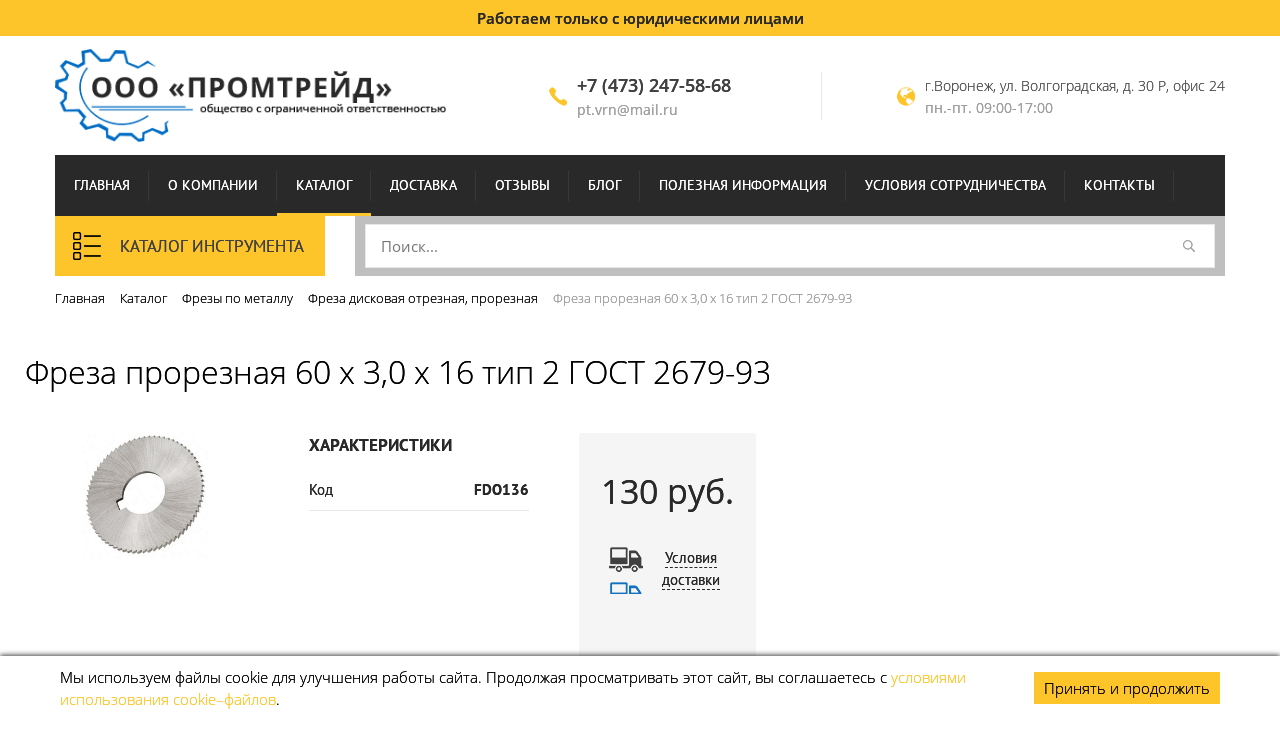

--- FILE ---
content_type: text/html; charset=UTF-8
request_url: https://xn--36-jlcduqnhjcv.xn--p1ai/catalog/frezyi/freza-diskovaya-otreznaya-proreznaya/freza-proreznaya-60-h-30-h-16--tip-2-gost-2679-93/
body_size: 23194
content:
<!DOCTYPE html>
<html xml:lang="ru" lang="ru">
<head>

<meta property="og:image" content="https://xn--36-6kcuybffacrehhh7b3f.xn--p1ai/upload/iblock/79e/79e01f093602f1441b24c61ae3d02993.jpg" />
<meta property="og:image:secure_url" content="https://xn--36-6kcuybffacrehhh7b3f.xn--p1ai/upload/iblock/79e/79e01f093602f1441b24c61ae3d02993.jpg" />
<meta property="og:image:type" content="image/jpeg" />
    <meta http-equiv="X-UA-Compatible" content="IE=edge" />
	<meta name="viewport" content="width=device-width,  maximum-scale=1.0">
<link rel="shortcut icon" href="/local/templates/.default/images/Promtreid_favicon.svg" type="image/x-icon">
    <meta name="yandex-verification" content="ec8b1688b26e383c"/>


	  
  <meta http-equiv="Content-Type" content="text/html; charset=UTF-8" />
<meta name="robots" content="noindex, follow" />
<meta name="keywords" content="фреза прорезная 60 х 3,0 х 16  тип 2 гост 2679-93" />
<meta name="description" content="Хотите купить Фреза прорезная 60 х 3,0 х 16  тип 2 ГОСТ 2679-93? Выгодные цены в интернет-магазине «ПРОМТРЕЙД» в Воронеже! Звоните +7 (473) 247-58-68." />
<script type="text/javascript" data-skip-moving="true">(function(w, d, n) {var cl = "bx-core";var ht = d.documentElement;var htc = ht ? ht.className : undefined;if (htc === undefined || htc.indexOf(cl) !== -1){return;}var ua = n.userAgent;if (/(iPad;)|(iPhone;)/i.test(ua)){cl += " bx-ios";}else if (/Windows/i.test(ua)){cl += ' bx-win';}else if (/Macintosh/i.test(ua)){cl += " bx-mac";}else if (/Linux/i.test(ua) && !/Android/i.test(ua)){cl += " bx-linux";}else if (/Android/i.test(ua)){cl += " bx-android";}cl += (/(ipad|iphone|android|mobile|touch)/i.test(ua) ? " bx-touch" : " bx-no-touch");cl += w.devicePixelRatio && w.devicePixelRatio >= 2? " bx-retina": " bx-no-retina";var ieVersion = -1;if (/AppleWebKit/.test(ua)){cl += " bx-chrome";}else if (/Opera/.test(ua)){cl += " bx-opera";}else if (/Firefox/.test(ua)){cl += " bx-firefox";}ht.className = htc ? htc + " " + cl : cl;})(window, document, navigator);</script>


<link href="/bitrix/css/main/font-awesome.min.css?161615761023748" type="text/css"  rel="stylesheet" />
<link href="/bitrix/css/main/bootstrap.min.css?1616157610121326" type="text/css"  rel="stylesheet" />
<link href="/bitrix/js/ui/design-tokens/dist/ui.design-tokens.min.css?170360180422911" type="text/css"  rel="stylesheet" />
<link href="/bitrix/js/ui/fonts/opensans/ui.font.opensans.min.css?17036012582320" type="text/css"  rel="stylesheet" />
<link href="/bitrix/js/main/popup/dist/main.popup.bundle.min.css?170360146726598" type="text/css"  rel="stylesheet" />
<link href="/bitrix/css/main/themes/blue/style.min.css?1616157610331" type="text/css"  rel="stylesheet" />
<link href="/local/templates/.default/components/bitrix/catalog/catalog_page_n/style.css?16794806803216" type="text/css"  rel="stylesheet" />
<link href="/local/templates/.default/components/bitrix/catalog.element/.default/style.css?168414934229401" type="text/css"  rel="stylesheet" />
<link href="/bitrix/components/bitrix/sale.prediction.product.detail/templates/.default/style.min.css?1616157593332" type="text/css"  rel="stylesheet" />
<link href="/local/templates/.default/components/bitrix/catalog.element/.default/themes/blue/style.min.css?1616157614902" type="text/css"  rel="stylesheet" />
<link href="/local/templates/.default/css/bootstrap.min.css?1654856805155758" type="text/css"  data-template-style="true"  rel="stylesheet" />
<link href="/local/templates/.default/css/slicknav.css?16161576143893" type="text/css"  data-template-style="true"  rel="stylesheet" />
<link href="/local/templates/.default/css/owl.carousel.min.css?16161576143637" type="text/css"  data-template-style="true"  rel="stylesheet" />
<link href="/local/templates/.default/css/owl.theme.default.css?16161576141891" type="text/css"  data-template-style="true"  rel="stylesheet" />
<link href="/local/templates/.default/css/jquery.formstyler.css?161615761411618" type="text/css"  data-template-style="true"  rel="stylesheet" />
<link href="/local/templates/.default/fancybox/jquery.fancybox-1.3.4.css?16161576138556" type="text/css"  data-template-style="true"  rel="stylesheet" />
<link href="/local/templates/.default/css/animate.css?161615761423848" type="text/css"  data-template-style="true"  rel="stylesheet" />
<link href="/local/templates/.default/components/bitrix/sale.basket.basket.line/basket_smal/style.css?16164913494808" type="text/css"  data-template-style="true"  rel="stylesheet" />
<link href="/local/templates/.default/components/bitrix/menu/menu/style.css?16161576146523" type="text/css"  data-template-style="true"  rel="stylesheet" />
<link href="/local/templates/.default/components/bitrix/menu/cat_vertical/style.css?16161576144070" type="text/css"  data-template-style="true"  rel="stylesheet" />
<link href="/local/templates/.default/components/bitrix/breadcrumb/bread/style.css?1616157614646" type="text/css"  data-template-style="true"  rel="stylesheet" />
<link href="/local/templates/.default/components/bitrix/menu/menu_f/style.css?1616157614623" type="text/css"  data-template-style="true"  rel="stylesheet" />
<link href="/local/templates/catalog_2019/template_styles.css?168416035822484" type="text/css"  data-template-style="true"  rel="stylesheet" />







<!-- dev2fun module opengraph -->
<meta property="og:title" content="Фреза прорезная 60 х 3,0 х 16  тип 2 ГОСТ 2679-93 в Воронеже - фото, характеристики, цены"/>
<meta property="og:description" content="Хотите купить Фреза прорезная 60 х 3,0 х 16тип 2 ГОСТ 2679-93? Выгодные цены в интернет-магазине &laquo;ПРОМТРЕЙД&raquo; в Воронеже! Звоните +7 (473) 247-58-68."/>
<meta property="og:url" content="https://xn--36-jlcduqnhjcv.xn--p1ai/catalog/frezyi/freza-diskovaya-otreznaya-proreznaya/freza-proreznaya-60-h-30-h-16--tip-2-gost-2679-93/"/>
<meta property="og:type" content="website"/>
<meta property="og:site_name" content="Промтрейд"/>
<meta property="og:image" content="https://xn--36-jlcduqnhjcv.xn--p1ai/upload/dev2fun_opengraph/639/g6oyiq3vx80qmxowb0w1u8svctggbm19.png"/>
<meta property="og:image:type" content="image/png"/>
<meta property="og:image:width" content="422"/>
<meta property="og:image:height" content="100"/>
<!-- /dev2fun module opengraph -->



  <link rel="canonical" href="https://xn--36-jlcduqnhjcv.xn--p1ai/catalog/frezyi/freza-diskovaya-otreznaya-proreznaya/freza-proreznaya-60-h-30-h-16--tip-2-gost-2679-93/">  
  	<title>Фреза прорезная 60 х 3,0 х 16  тип 2 ГОСТ 2679-93 в Воронеже - фото, характеристики, цены</title>

 <script type="application/ld+json">
{
  "@context": "http://schema.org",
  "@type": "LegalService",
  "name": "ИК «ПромМашКомплект»",
  "alternateName" : "Продажа металлообрабатывающего и металлорежущего инструмента",
  "image": "https://xn--36-6kcuybffacrehhh7b3f.xn--p1ai/local/templates/.default/images/logo_n.png",
  "url": "https://xn--36-6kcuybffacrehhh7b3f.xn--p1ai/",
  "telephone": "+7 (473) 247-58-68",
  "areaServed": "г.Воронеж, ул. Волгоградская, д. 30 Р, офис 24"
}
</script>

</head>

<body>
<div id="panel"></div>
    <div class="header">
     <!--
        <div class="head_top">
            <div class="container">
                <div class="row">
                    <div class="col-lg-6 col-md-6 col-sm-12">
                        <div class="addres">
                                                    </div>
                    </div>
                    <div class="col-lg-6 col-md-6 col-sm-12">
                        <div class="tel">
                                                    </div>
                    </div>
                </div>
            </div>
        </div>
      -->
        <div class="head_center">
        <div class="height_fix"></div>
            <div  class="header_fixed">
           
        <div class="head_top_new head_top_new_fix">
            <div class="container">
                <span>
                Работаем только с юридическими лицами                </span>
            </div>
        </div>
     
    

            <div class="container">
            <div class="header_box_top">
                    
                    <div class="logo_wrapper">  <!-- class="col-xl-4 col-lg-4 col-md-6 col-sm-12" -->
                        <div class="logo">
                            <a  href="/"><img src="/local/templates/.default/images/logo_n.png" loading="lazy"  width="346" height="81" /></a>
                        </div>
                       <!-- <div class="logo_fix">
                            <a  href="/"><img src="/local/templates/.default/images/logo_fix.png" loading="lazy" ></a>
                        </div>
                       --> 
                    </div>
                    
                    <!-- <div class="row_fix"> -->

                      <div class="phone_email_wrapper"> <!--class="col-xl-2 col-lg-2 col-md-6 col-sm-12 no_padding"-->
                        <!-- <div class="time">Часы работы:          
                                                        </div
                         --> 
                         <div class="contacts_n">
                           <div class="phone_n">
 <a href="tel:+74732475868">+7 (473) 247-58-68</a>
</div>
<div class="email_n">
 <a href="mailto:pt.vrn@mail.ru">pt.vrn@mail.ru</a>
</div>
                         </div>
                      </div>
                      <div class="adress_wrapper">  <!--class="col-xl-2 col-lg-3 col-md-6 col-sm-12 no_padding email_c">-->
                          <div class="adress_n">
                            г.Воронеж, ул. Волгоградская, д. 30 Р, офис 24  
                          </div>
                          <div class="work_time_n">
                            пн.-пт. 09:00-17:00
                          </div>
                      </div>
                    <div class="box_cart_wrapper d-none"> <!--class="col-xl-3 col-lg-3 col-md-6 col-sm-12"> -->
                        <div class="box_cart">
                            <div id="bx_basketFKauiI" class="bx-basket bx-opener"><!--'start_frame_cache_bx_basketFKauiI'-->    
   
<div class="bx-hdr-profile">
	<div class="bx-basket-block">


		            <svg width="22" height="21" viewBox="0 0 22 21" fill="none" xmlns="http://www.w3.org/2000/svg">
            <path fill-rule="evenodd" clip-rule="evenodd" d="M4.45166 16.5124C5.11991 14.9645 6.31926 13.6851 7.85723 12.9217C6.34871 11.2803 6.34871 8.75876 7.85723 7.11733C9.46188 5.37135 12.1797 5.25526 13.9277 6.85808C15.6757 8.46091 15.7919 11.1757 14.1872 12.9217C15.7256 13.6853 16.9251 14.9652 17.5933 16.5135C18.8553 15.0179 19.616 13.0853 19.616 10.9751C19.616 6.22926 15.7687 2.38201 11.0229 2.38201C6.27711 2.38201 2.42987 6.22926 2.42987 10.9751C2.42987 13.0848 3.19014 15.0169 4.45166 16.5124ZM21.0478 10.9751C21.0478 16.5117 16.5595 21 11.0229 21C5.48634 21 0.998047 16.5117 0.998047 10.9751C0.998047 5.43849 5.48634 0.950195 11.0229 0.950195C16.5595 0.950195 21.0478 5.43849 21.0478 10.9751Z" fill="#FEC52B"/>
        </svg>

			<a href="/auth/?login=yes&backurl=%2Fcatalog%2Ffrezyi%2Ffreza-diskovaya-otreznaya-proreznaya%2Ffreza-proreznaya-60-h-30-h-16--tip-2-gost-2679-93%2F" class="link_b">
				Войти			</a>

			</div>



	<div class="bx-basket-block">      <div class="cart_left">
			   <a href="/personal/cart/">
                  <img src="/local/templates/.default/images/cart.png" loading="lazy"  width="26" height="20"/>
         </a>
      </div>
           <div class="cart_right">
							<p>0 шт.</p>
									<span>
												0 руб.							</span>
						</div>
      	</div>
</div>


<!--'end_frame_cache_bx_basketFKauiI'--></div>
                        </div>  
                    </div> 
                  <!-- </div>             -->
            
                </div>




                <div class="row">
                    <div class="col-lg-12 col-md-12 col-sm-12">
                        <div class="box_menu">
                            
<ul id="horizontal-multilevel-menu">

 
 	                                
   
   
	
		
												<li><a href="/" class="root-item">Главная</a></li>
							
		
	 
    

	      
    
  
 
 	                                
   
   
	
		
												<li><a href="/company/" class="root-item">О компании</a></li>
							
		
	 
    

	      
    
  
 
 	                                
   
   
	
		
												<li><span class="root-item-selected">Каталог </span></li>
								
		
	 
    

	      
    
  
 
 	                                
   
   
	
		
												<li><a href="/dostavka/" class="root-item">Доставка</a></li>
							
		
	 
    

	      
    
  
 
 	                                
   
   
	
		
												<li><a href="/reviews/" class="root-item">Отзывы</a></li>
							
		
	 
    

	      
    
  
 
 	                                
   
   
	
		
												<li><a href="/news/" class="root-item">Блог</a></li>
							
		
	 
    

	      
    
  
 
 	                                
   
   
	
		
												<li><a href="/poleznaya-informatsiya/" class="root-item">Полезная информация</a></li>
							
		
	 
    

	      
    
  
 
 	                                
   
   
	
		
												<li><a href="/usloviya-sotrudnichestva/" class="root-item">Условия сотрудничества</a></li>
							
		
	 
    

	      
    
  
 
 	                                
   
   
	
		
												<li><a href="/contacts/" class="root-item">Контакты</a></li>
							
		
	 
    

	      
    
  
  
   

</ul>


                        </div>
                    </div>
                </div>
            </div>


          </div>

        </div>

       <!-- <div class="banner"></div>  -->
        <div class="header_bottom">
            <div class="container">
                <div class="row">

                    <div class="col-xl-3 col-lg-4 col-md-12 col-sm-12">
                        <div class="menu_cat">
                            <div class="btn_menu_cat">Каталог инструмента</div>
                            <div class="box_menu_cat">
                               
<ul id="vertical-multilevel-menu">


	
	
									<li class="root-item-li"><a href="/catalog/frezyi/" class="root-item">Фрезы по металлу</a>
							<ul class="root-item">
		
	
	

	
	
		
												<li class="parent-li item-selected-li"><span class="item-selected">Фреза дисковая отрезная, прорезная</span></li>
							
		
	
	

	
	
		
												<li class="parent-li"><a href="/catalog/frezyi/frezyi-dvuhuglovyie/">Фрезы двухугловые</a></li>
							
		
	
	

	
	
		
												<li class="parent-li"><a href="/catalog/frezyi/frezyi-diskovyie-zuboreznyie-melkomodulnyie/">Фрезы дисковые зуборезные мелкомодульные</a></li>
							
		
	
	

	
	
		
												<li class="parent-li"><a href="/catalog/frezyi/frezyi-diskovyie-zuboreznyie-modulnyie/">Фрезы дисковые зуборезные модульные</a></li>
							
		
	
	

	
	
		
												<li class="parent-li"><a href="/catalog/frezyi/frezyi-diskovyie-pazovyie-gost-3964-69/">Фрезы дисковые пазовые ГОСТ 3964-69</a></li>
							
		
	
	

	
	
		
												<li class="parent-li"><a href="/catalog/frezyi/frezyi-diskovyie-pazovyie-zatyilovannyie-gost-8543-71/">Фрезы дисковые пазовые затылованные ГОСТ 8543-71</a></li>
							
		
	
	

	
	
		
												<li class="parent-li"><a href="/catalog/frezyi/frezyi-diskovyie-polukruglyie-vognutyie-gost-9305-93/">Фрезы дисковые полукруглые вогнутые ГОСТ 9305-93</a></li>
							
		
	
	

	
	
		
												<li class="parent-li"><a href="/catalog/frezyi/frezyi-diskovyie-polukruglyie-vyipuklyie-gost-9305-93/">Фрезы дисковые полукруглые выпуклые ГОСТ 9305-93</a></li>
							
		
	
	

	
	
		
												<li class="parent-li"><a href="/catalog/frezyi/frezyi-diskovyie-trehstoronnie-s-mehanicheskim-krepleniem-plastin-gost28437-90/">Фрезы дисковые трехсторонние с механическим креплением пластин ГОСТ28437-90</a></li>
							
		
	
	

	
	
		
												<li class="parent-li"><a href="/catalog/frezyi/frezyi-diskovyie-trehstoronnie-s-napaynyimi-tverdosplavnyimi-plastinami/">Фрезы дисковые трехсторонние с напайными твердосплавными пластинами</a></li>
							
		
	
	

	
	
		
												<li class="parent-li"><a href="/catalog/frezyi/frezyi-diskovyie-trehstoronnie-so-vstavnyimi-nojami/">Фрезы дисковые трехсторонние со вставными ножами</a></li>
							
		
	
	

	
	
		
												<li class="parent-li"><a href="/catalog/frezyi/frezyi-diskovyie-trehstoronnie-tselnyie-iz-byistrorejuschey-stali/">Фрезы дисковые трехсторонние цельные из быстрорежущей стали</a></li>
							
		
	
	

	
	
		
												<li class="parent-li"><a href="/catalog/frezyi/frezyi-dlya-pazov-segmentnyih-shponok-ts-hv-gost-r-53412-2009/">Фрезы для пазов сегментных шпонок ц/хв ГОСТ Р 53412-2009</a></li>
							
		
	
	

	
	
		
												<li class="parent-li"><a href="/catalog/frezyi/frezyi-kontsevyie-s-konicheskim-hvostovikom/">Фрезы концевые с коническим хвостовиком</a></li>
							
		
	
	

	
	
		
												<li class="parent-li"><a href="/catalog/frezyi/frezyi-kontsevyie-s-napaynoy-tverdosplavnoy-plastinoy/">Фрезы концевые с напайной твердосплавной пластиной</a></li>
							
		
	
	

	
	
		
												<li class="parent-li"><a href="/catalog/frezyi/frezyi-kontsevyie-s-tsilindricheskim-hvostovikom-gost-17025-71/">Фрезы концевые с цилиндрическим хвостовиком ГОСТ 17025-71</a></li>
							
		
	
	

	
	
		
												<li class="parent-li"><a href="/catalog/frezyi/frezyi-kontsevyie-tverdosplavnyie-tselnyie-monolit/">Фрезы концевые твердосплавные цельные (монолит)</a></li>
							
		
	
	

	
	
		
												<li class="parent-li"><a href="/catalog/frezyi/frezyi-kontsevyie-tortsevyie-s-mehanicheskim-krepleniem-tverdosplavnyih-plastin-s-konicheskim-hvostovikom/">Фрезы концевые торцевые с механическим креплением твердосплавных пластин с коническим хвостовиком</a></li>
							
		
	
	

	
	
		
												<li class="parent-li"><a href="/catalog/frezyi/frezyi-odnouglovyie/">Фрезы одноугловые</a></li>
							
		
	
	

	
	
		
												<li class="parent-li"><a href="/catalog/frezyi/frezyi-rezbonareznyie-nasadnyie-grebenchatyie-gost-1336-77/">Фрезы резьбонарезные насадные гребенчатые ГОСТ 1336-77</a></li>
							
		
	
	

	
	
		
												<li class="parent-li"><a href="/catalog/frezyi/frezyi-t-obraznyih-pazov/">Фрезы Т-образных пазов</a></li>
							
		
	
	

	
	
		
												<li class="parent-li"><a href="/catalog/frezyi/frezyi-tortsevyie-nasadnyie/">Фрезы торцевые насадные</a></li>
							
		
	
	

	
	
		
												<li class="parent-li"><a href="/catalog/frezyi/frezyi-tortsevyie-nasadnyie-s-vstavnyimi-gladkimi-nojami-osnaschtverd-splavom-gost-24359-80/">Фрезы торцевые насадные с вставными гладкими ножами оснащ.тверд. сплавом ГОСТ 24359-80</a></li>
							
		
	
	

	
	
		
												<li class="parent-li"><a href="/catalog/frezyi/frezyi-tortsevyie-nasadnyie-s-napaynyimi-plastinami/">Фрезы торцевые насадные с напайными пластинами</a></li>
							
		
	
	

	
	
		
												<li class="parent-li"><a href="/catalog/frezyi/frezyi-tortsevyie-nasadnyie-s-elborovyimi-vstavkami/">Фрезы торцевые насадные с эльборовыми вставками</a></li>
							
		
	
	

	
	
		
												<li class="parent-li"><a href="/catalog/frezyi/frezyi-tortsevyie-nasadnyie-so-vstavnyimi-riflenymi-nozhami-osnasch-tverd-splavom-gost-9473-80/">Фрезы торцевые насадные со вставными рифлеными ножами оснащ. тверд. сплавом ГОСТ 9473-80</a></li>
							
		
	
	

	
	
		
												<li class="parent-li"><a href="/catalog/frezyi/frezyi-tortsevyie-nasadnyie-so-vstavnyimi-riflenymi-nozhami-r6m5-gost-1092-80/">Фрезы торцевые насадные со вставными рифлеными ножами Р6М5 ГОСТ 1092-80</a></li>
							
		
	
	

	
	
		
												<li class="parent-li"><a href="/catalog/frezyi/frezyi-tortsevyie-nasadnyie-tselnyie-iz-byistrorejuschey-stali-gost-9304-69/">Фрезы торцевые насадные цельные из быстрорежущей стали ГОСТ 9304-69</a></li>
							
		
	
	

	
	
		
												<li class="parent-li"><a href="/catalog/frezyi/frezyi-tsilindricheskie-nasadnyie/">Фрезы цилиндрические насадные</a></li>
							
		
	
	

	
	
		
												<li class="parent-li"><a href="/catalog/frezyi/frezyi-chervyachnyie-dlya-zubchatyih-koles/">Фрезы червячные для зубчатых колес</a></li>
							
		
	
	

	
	
		
												<li class="parent-li"><a href="/catalog/frezyi/frezyi-chervyachnyie-dlya-zubev-zvezdochek/">Фрезы червячные для зубьев звездочек</a></li>
							
		
	
	

	
	
		
												<li class="parent-li"><a href="/catalog/frezyi/frezyi-chervyachnyie-dlya-shlitsevyih-valov/">Фрезы червячные для шлицевых валов</a></li>
							
		
	
	

	
	
		
												<li class="parent-li"><a href="/catalog/frezyi/frezyi-shponochnyie-s-konicheskim-hvostovikom/">Фрезы шпоночные с коническим хвостовиком</a></li>
							
		
	
	

	
	
		
												<li class="parent-li"><a href="/catalog/frezyi/frezyi-shponochnyie-s-napaynoy-tverdosplavnoy-plastinoy/">Фрезы шпоночные с напайной твердосплавной пластиной</a></li>
							
		
	
	

	
	
		
												<li class="parent-li"><a href="/catalog/frezyi/frezyi-shponochnyie-s-tsilindricheskim-hvostovikom/">Фрезы шпоночные с цилиндрическим хвостовиком</a></li>
							
		
	
	

	
	
		
												<li class="parent-li"><a href="/catalog/frezyi/frezyi-shponochnyie-tverdosplavnyie-tselnyie-monolit/">Фрезы шпоночные твердосплавные цельные (монолит)</a></li>
							
		
	
	

			</ul></li>	
	
									<li class="root-item-li"><a href="/catalog/sverla/" class="root-item">Сверла по металлу</a>
							<ul class="root-item">
		
	
	

	
	
		
												<li class="parent-li"><a href="/catalog/sverla/sverla_korotkie_tsilindricheskiy_khvostovik/">Сверла короткие цилиндрический хвостовик</a></li>
							
		
	
	

	
	
		
												<li class="parent-li"><a href="/catalog/sverla/sverla-perovyie-po-metallu-gost-25526-82/">Сверла перовые по металлу ГОСТ 25526-82</a></li>
							
		
	
	

	
	
		
												<li class="parent-li"><a href="/catalog/sverla/sverla-po-betonu/">Сверла по бетону</a></li>
							
		
	
	

	
	
		
												<li class="parent-li"><a href="/catalog/sverla/sverla-s-konicheskim-hvostovikom/">Сверла с коническим хвостовиком</a></li>
							
		
	
	

	
	
		
												<li class="parent-li"><a href="/catalog/sverla/sverla-s-konicheskim-hvostovikom-gost-10903-77/">Сверла с коническим хвостовиком ГОСТ 10903-77</a></li>
							
		
	
	

	
	
		
												<li class="parent-li"><a href="/catalog/sverla/sverla-s-konicheskim-hvostovikom-dlinnyie-udlinennyie-sverhdlinnyie/">Сверла с коническим хвостовиком длинные, удлиненные, сверхдлинные</a></li>
							
		
	
	

	
	
		
												<li class="parent-li"><a href="/catalog/sverla/sverla-s-tsilindricheskim-hvostovikom/">Сверла с цилиндрическим хвостовиком</a></li>
							
		
	
	

	
	
		
												<li class="parent-li"><a href="/catalog/sverla/sverla-s-tsilindricheskim-hvostovikom-levyie/">Сверла с цилиндрическим хвостовиком левые</a></li>
							
		
	
	

	
	
		
												<li class="parent-li"><a href="/catalog/sverla/sverla-tverdosplavnyie-s-napaynoy-plastinoy-vk8-s-konicheskim-hvostovikom-po-metallu-gost-22736-77/">Сверла твердосплавные с напайной пластиной ВК8 с коническим хвостовиком по металлу ГОСТ 22736-77</a></li>
							
		
	
	

	
	
		
												<li class="parent-li"><a href="/catalog/sverla/sverla-tverdosplavnyie-s-napaynoy-plastinoy-vk8-s-tsilindricheskim-hv-m-po-metallu-gost-22735-77/">Сверла твердосплавные с напайной пластиной ВК8 с цилиндрическим хв-м по металлу ГОСТ 22735-77</a></li>
							
		
	
	

	
	
		
												<li class="parent-li"><a href="/catalog/sverla/sverla_tverdosplavnye_tselnye_monolitnye_po_metallu/">Сверла твердосплавные цельные (монолитные) по металлу</a></li>
							
		
	
	

	
	
		
												<li class="parent-li"><a href="/catalog/sverla/sverla-tsentrovochnyie/">Сверла центровочные</a></li>
							
		
	
	

			</ul></li>	
	
									<li class="root-item-li"><a href="/catalog/metchiki/" class="root-item">Метчики</a>
							<ul class="root-item">
		
	
	

	
	
		
												<li class="parent-li"><a href="/catalog/metchiki/vorotki-dlya-metchikov/">Воротки для метчиков</a></li>
							
		
	
	

	
	
		
												<li class="parent-li"><a href="/catalog/metchiki/metchiki-gaechnyie/">Метчики гаечные</a></li>
							
		
	
	

	
	
		
												<li class="parent-li"><a href="/catalog/metchiki/metchiki-dyuymovyie/">Метчики дюймовые</a></li>
							
		
	
	

	
	
		
												<li class="parent-li"><a href="/catalog/metchiki/metchiki-dyuymovyie-konicheskie-s-uglom-profilya-60-gradusov-gost-6227-80/">Метчики дюймовые конические с углом профиля 60 градусов ГОСТ 6227-80</a></li>
							
		
	
	

	
	
		
												<li class="parent-li"><a href="/catalog/metchiki/metchiki-levyie/">Метчики левые</a></li>
							
		
	
	

	
	
		
												<li class="parent-li"><a href="/catalog/metchiki/metchiki-mashinno-ruchnyie-komplektnyie-gost-3266-81/">Метчики машинно-ручные комплектные ГОСТ 3266-81</a></li>
							
		
	
	

	
	
		
												<li class="parent-li"><a href="/catalog/metchiki/metchiki-mashinno-ruchnyie-odnoprohodnyie-gost-3266-81/">Метчики машинно-ручные однопроходные ГОСТ 3266-81</a></li>
							
		
	
	

	
	
		
												<li class="parent-li"><a href="/catalog/metchiki/metchiki-ruchnyie-komplektnyie/">Метчики ручные комплектные</a></li>
							
		
	
	

	
	
		
												<li class="parent-li"><a href="/catalog/metchiki/metchiki-tverdosplavnyie/">Метчики твердосплавные</a></li>
							
		
	
	

	
	
		
												<li class="parent-li"><a href="/catalog/metchiki/metchiki-trapetseidalnyie/">Метчики трапецеидальные</a></li>
							
		
	
	

	
	
		
												<li class="parent-li"><a href="/catalog/metchiki/metchiki-trubnyie-konicheskie-s-uglom-profilya-55-gradusov-gost-6227-80/">Метчики трубные конические с углом профиля 55 градусов ГОСТ 6227-80</a></li>
							
		
	
	

	
	
		
												<li class="parent-li"><a href="/catalog/metchiki/metchiki-trubnyie-mashinno-ruchnyie-gost-3266-81-ruchnyie-ost-2i-50-1-92/">Метчики трубные машинно-ручные ГОСТ 3266-81, ручные ОСТ 2И 50-1-92</a></li>
							
		
	
	

			</ul></li>	
	
		
												<li class="root-item-li"><a href="/catalog/plastinyi-smennyie-mnogogrannyie-tverdosplavnyie/" class="root-item">Пластины твердосплавные</a></li>
							
		
	
	

	
	
									<li class="root-item-li"><a href="/catalog/razvertki/" class="root-item">Развертки</a>
							<ul class="root-item">
		
	
	

	
	
		
												<li class="parent-li"><a href="/catalog/razvertki/razvertki-konicheskie-1-16-Rc-i-K/">Развертки конические 1:16 Rc и K</a></li>
							
		
	
	

	
	
		
												<li class="parent-li"><a href="/catalog/razvertki/razvertki-konicheskie-1-30/">Развертки конические 1:30</a></li>
							
		
	
	

	
	
		
												<li class="parent-li"><a href="/catalog/razvertki/razvertki-konicheskie-1-50/">Развертки конические 1:50</a></li>
							
		
	
	

	
	
		
												<li class="parent-li"><a href="/catalog/razvertki/razvertki-konicheskie-pod-konus-morze/">Развертки конические под конус Морзе</a></li>
							
		
	
	

	
	
		
												<li class="parent-li"><a href="/catalog/razvertki/razvertki-mashinnyie-s-konicheskim-hvostovikom/">Развертки машинные с коническим хвостовиком</a></li>
							
		
	
	

	
	
		
												<li class="parent-li"><a href="/catalog/razvertki/razvertki-mashinnyie-s-tsilindricheskim-hvostovikom/">Развертки машинные с цилиндрическим хвостовиком</a></li>
							
		
	
	

	
	
		
												<li class="parent-li"><a href="/catalog/razvertki/razvertki-nasadnyie/">Развертки насадные</a></li>
							
		
	
	

	
	
		
												<li class="parent-li"><a href="/catalog/razvertki/razvertki-ruchnyie-razjimnyie/">Развертки ручные разжимные</a></li>
							
		
	
	

	
	
		
												<li class="parent-li"><a href="/catalog/razvertki/razvertki-ruchnyie-reguliruemyie/">Развертки ручные регулируемые</a></li>
							
		
	
	

	
	
		
												<li class="parent-li"><a href="/catalog/razvertki/razvertki-ruchnyie-s-tsilindricheskim-hvostovikom/">Развертки ручные с цилиндрическим хвостовиком</a></li>
							
		
	
	

			</ul></li>	
	
									<li class="root-item-li"><a href="/catalog/tehnologicheskaya-osnastka/" class="root-item">Оснастка и приспособления</a>
							<ul class="root-item">
		
	
	

	
	
		
												<li class="parent-li"><a href="/catalog/tehnologicheskaya-osnastka/vtulki-perehodnyie/">Втулки переходные</a></li>
							
		
	
	

	
	
		
												<li class="parent-li"><a href="/catalog/tehnologicheskaya-osnastka/derjavki-dlya-bezalmaznoy-pravki-shlifovalnyih-krugov-sharoshki-zvezdochki/">Державки для безалмазной правки шлифовальных кругов, шарошки-звездочки</a></li>
							
		
	
	

	
	
		
												<li class="parent-li"><a href="/catalog/tehnologicheskaya-osnastka/derjavki-dlya-reguliruemyih-vtulok-i-opravok-k-stankam-s-chpu-konusnost-7-24/">Державки для регулируемых втулок и оправок к станкам с ЧПУ конусность 7:24</a></li>
							
		
	
	

	
	
		
												<li class="parent-li"><a href="/catalog/tehnologicheskaya-osnastka/nakatka-rolikovaya-roliki/">Накатка роликовая, ролики</a></li>
							
		
	
	

	
	
		
												<li class="parent-li"><a href="/catalog/tehnologicheskaya-osnastka/opravki-dlya-nasadnyih-i-tortsovyih-frez/">Оправки для насадных и торцовых фрез</a></li>
							
		
	
	

	
	
		
												<li class="parent-li"><a href="/catalog/tehnologicheskaya-osnastka/opravki-dlya-nasadnyih-razvertok-i-zenkerov/">Оправки для насадных разверток и зенкеров</a></li>
							
		
	
	

	
	
		
												<li class="parent-li"><a href="/catalog/tehnologicheskaya-osnastka/opravki-perehodnyie-k-patronam-sverlililnyim/">Оправки переходные к патронам сверлилильным</a></li>
							
		
	
	

	
	
		
												<li class="parent-li"><a href="/catalog/tehnologicheskaya-osnastka/patronyi-dlya-byistrosmennogo-instrumenta-rezbonareznyie/">Патроны для быстросменного инструмента, резьбонарезные</a></li>
							
		
	
	

	
	
		
												<li class="parent-li"><a href="/catalog/tehnologicheskaya-osnastka/patronyi-sverlilnyie-klyuchi-k-ps/">Патроны сверлильные, ключи к ПС</a></li>
							
		
	
	

	
	
		
												<li class="parent-li"><a href="/catalog/tehnologicheskaya-osnastka/patronyi-tokarnyie-zapchasti-k-tokarnyim-patronam/">Патроны токарные, запчасти к токарным патронам</a></li>
							
		
	
	

	
	
		
												<li class="parent-li"><a href="/catalog/tehnologicheskaya-osnastka/patronyi-tsangovyie/">Патроны цанговые</a></li>
							
		
	
	

	
	
		
												<li class="parent-li"><a href="/catalog/tehnologicheskaya-osnastka/tiski-nakovalni/">Тиски, наковальни</a></li>
							
		
	
	

	
	
		
												<li class="parent-li"><a href="/catalog/tehnologicheskaya-osnastka/tsentra-stanochnyie/">Центра станочные</a></li>
							
		
	
	

			</ul></li>	
	
		
												<li class="root-item-li"><a href="/catalog/elektroinstrument/" class="root-item">Электроинструмент</a></li>
							
		
	
	

	
	
									<li class="root-item-li"><a href="/catalog/pnevmoinstrument/" class="root-item">Пневмоинструмент</a>
							<ul class="root-item">
		
	
	

	
	
		
												<li class="parent-li"><a href="/catalog/pnevmoinstrument/betonolomyi-piki/">Бетоноломы, пики</a></li>
							
		
	
	

	
	
		
												<li class="parent-li"><a href="/catalog/pnevmoinstrument/gaykovertyi-pnevmaticheskie/">Гайковерты пневматические</a></li>
							
		
	
	

	
	
		
												<li class="parent-li"><a href="/catalog/pnevmoinstrument/dreli-pnevmaticheskie/">Дрели пневматические</a></li>
							
		
	
	

	
	
		
												<li class="parent-li"><a href="/catalog/pnevmoinstrument/kraskoraspyiliteli-pnevmaticheskie/">Краскораспылители пневматические</a></li>
							
		
	
	

	
	
		
												<li class="parent-li"><a href="/catalog/pnevmoinstrument/molotki-klepalnyie-pnevmaticheskie/">Молотки клепальные пневматические</a></li>
							
		
	
	

	
	
		
												<li class="parent-li"><a href="/catalog/pnevmoinstrument/molotki-otboynyie/">Молотки отбойные</a></li>
							
		
	
	

	
	
		
												<li class="parent-li"><a href="/catalog/pnevmoinstrument/molotki-rubilnyie-pnevmaticheskie/">Молотки рубильные пневматические</a></li>
							
		
	
	

	
	
		
												<li class="parent-li"><a href="/catalog/pnevmoinstrument/nojnitsyi-pnevmaticheskie/">Ножницы пневматические</a></li>
							
		
	
	

	
	
		
												<li class="parent-li"><a href="/catalog/pnevmoinstrument/pistoletyi-porohovyie-montajnyie/">Пистолеты пороховые монтажные</a></li>
							
		
	
	

	
	
		
												<li class="parent-li"><a href="/catalog/pnevmoinstrument/pnevmaticheskie-sverlilnyie-mashinyi/">Пневматические сверлильные машины</a></li>
							
		
	
	

	
	
		
												<li class="parent-li"><a href="/catalog/pnevmoinstrument/pnevmaticheskie-shlifovalnyie-mashinyi/">Пневматические шлифовальные машины</a></li>
							
		
	
	

	
	
		
												<li class="parent-li"><a href="/catalog/pnevmoinstrument/trambovki-pnevmaticheskie/">Трамбовки пневматические</a></li>
							
		
	
	

	
	
		
												<li class="parent-li"><a href="/catalog/pnevmoinstrument/shurupovertyi-pnevmaticheskie/">Шуруповерты пневматические</a></li>
							
		
	
	

			</ul></li>	
	
									<li class="root-item-li"><a href="/catalog/reztsyi/" class="root-item">Резцы</a>
							<ul class="root-item">
		
	
	

	
	
		
												<li class="parent-li"><a href="/catalog/reztsyi/rezets-rastochnoy-dlya-gluhih-otverstiy/">Резец расточной для глухих отверстий</a></li>
							
		
	
	

	
	
		
												<li class="parent-li"><a href="/catalog/reztsyi/reztsyi-kanavochnyie/">Резцы канавочные</a></li>
							
		
	
	

	
	
		
												<li class="parent-li"><a href="/catalog/reztsyi/reztsyi-otreznyie/">Резцы отрезные</a></li>
							
		
	
	

	
	
		
												<li class="parent-li"><a href="/catalog/reztsyi/reztsyi-podreznyie-otognutyie/">Резцы подрезные отогнутые</a></li>
							
		
	
	

	
	
		
												<li class="parent-li"><a href="/catalog/reztsyi/reztsyi-prohodnyie-otognutyie/">Резцы проходные отогнутые</a></li>
							
		
	
	

	
	
		
												<li class="parent-li"><a href="/catalog/reztsyi/reztsyi-prohodnyie-pryamyie/">Резцы проходные прямые</a></li>
							
		
	
	

	
	
		
												<li class="parent-li"><a href="/catalog/reztsyi/reztsyi-prohodnyie-upornyie-izognutyie/">Резцы проходные упорные изогнутые</a></li>
							
		
	
	

	
	
		
												<li class="parent-li"><a href="/catalog/reztsyi/reztsyi-prohodnyie-upornyie-pryamyie/">Резцы проходные упорные прямые</a></li>
							
		
	
	

	
	
		
												<li class="parent-li"><a href="/catalog/reztsyi/reztsyi-rastochnyie/">Резцы расточные</a></li>
							
		
	
	

	
	
		
												<li class="parent-li"><a href="/catalog/reztsyi/reztsyi-rastochnyie-dlya-golovok-opravok-krs/">Резцы расточные для головок-оправок, КРС</a></li>
							
		
	
	

	
	
		
												<li class="parent-li"><a href="/catalog/reztsyi/reztsyi-rezbovyie-dlya-vnutrenney-rezbyi/">Резцы резьбовые для внутренней резьбы</a></li>
							
		
	
	

	
	
		
												<li class="parent-li"><a href="/catalog/reztsyi/reztsyi-rezbovyie-dlya-narujnoy-rezbyi/">Резцы резьбовые для наружной резьбы</a></li>
							
		
	
	

	
	
		
												<li class="parent-li"><a href="/catalog/reztsyi/reztsyi-sbornyie-s-mehanicheskim-krepleniem-plastin/">Резцы сборные с механическим креплением пластин</a></li>
							
		
	
	

	
	
		
												<li class="parent-li"><a href="/catalog/reztsyi/reztsyi-so-vstavkami-osnaschennyimi-stm/">Резцы со вставками оснащенными СТМ</a></li>
							
		
	
	

	
	
		
												<li class="parent-li"><a href="/catalog/reztsyi/reztsyi-strogalnyie/">Резцы строгальные</a></li>
							
		
	
	

			</ul></li>	
	
									<li class="root-item-li"><a href="/catalog/abrazivnyiy-instrument/" class="root-item">Абразивный инструмент</a>
							<ul class="root-item">
		
	
	

	
	
		
												<li class="parent-li"><a href="/catalog/abrazivnyiy-instrument/zerno-shlifovalnoe/"> Зерно шлифовальное</a></li>
							
		
	
	

	
	
		
												<li class="parent-li"><a href="/catalog/abrazivnyiy-instrument/krugi-vulkanitovyie/"> Круги вулканитовые</a></li>
							
		
	
	

	
	
		
												<li class="parent-li"><a href="/catalog/abrazivnyiy-instrument/krugi-zachistnyie-obdirochnyie/"> Круги зачистные (обдирочные)</a></li>
							
		
	
	

	
	
		
												<li class="parent-li"><a href="/catalog/abrazivnyiy-instrument/krugi-i-pastyi-polirovalnyie/"> Круги и пасты полировальные</a></li>
							
		
	
	

	
	
		
												<li class="parent-li"><a href="/catalog/abrazivnyiy-instrument/krugi-otreznyie/"> Круги отрезные</a></li>
							
		
	
	

	
	
		
												<li class="parent-li"><a href="/catalog/abrazivnyiy-instrument/krugi-shlifovalnyie/"> Круги шлифовальные</a></li>
							
		
	
	

	
	
		
												<li class="parent-li"><a href="/catalog/abrazivnyiy-instrument/krugi-shlifovalnyie-lepestkovyie/"> Круги шлифовальные лепестковые</a></li>
							
		
	
	

	
	
		
												<li class="parent-li"><a href="/catalog/abrazivnyiy-instrument/segmentyi-shlifovalnyie/"> Сегменты шлифовальные</a></li>
							
		
	
	

	
	
		
												<li class="parent-li"><a href="/catalog/abrazivnyiy-instrument/bruski-shlifovalnyie/">Бруски шлифовальные</a></li>
							
		
	
	

			</ul></li>	
	
									<li class="root-item-li"><a href="/catalog/almaznyiy-instrument/" class="root-item">Алмазный инструмент</a>
							<ul class="root-item">
		
	
	

	
	
		
												<li class="parent-li"><a href="/catalog/almaznyiy-instrument/almaznyie-golovki/">Алмазные головки</a></li>
							
		
	
	

	
	
		
												<li class="parent-li"><a href="/catalog/almaznyiy-instrument/bruski-almaznyie/">Бруски алмазные</a></li>
							
		
	
	

	
	
		
												<li class="parent-li"><a href="/catalog/almaznyiy-instrument/bruski-honingovalnyie-tip-abh/">Бруски хонинговальные тип АБХ</a></li>
							
		
	
	

	
	
		
												<li class="parent-li"><a href="/catalog/almaznyiy-instrument/karandashi-almaznyie-almazyi-v-oprave-iglyi-i-nakonechniki/">Карандаши алмазные, алмазы в оправе, иглы и наконечники</a></li>
							
		
	
	

	
	
		
												<li class="parent-li"><a href="/catalog/almaznyiy-instrument/krugi-almaznyie/">Круги алмазные</a></li>
							
		
	
	

	
	
		
												<li class="parent-li"><a href="/catalog/almaznyiy-instrument/pasta-almaznaya-elborovaya-pasta-goi/">Паста алмазная, эльборовая паста, ГОИ</a></li>
							
		
	
	

	
	
		
												<li class="parent-li"><a href="/catalog/almaznyiy-instrument/tochilki_dlya_nozhey/">Точилки для ножей</a></li>
							
		
	
	

			</ul></li>	
	
									<li class="root-item-li"><a href="/catalog/zenker_i_zenkovka/" class="root-item">Зенкер и зенковка</a>
							<ul class="root-item">
		
	
	

	
	
									<li class="parent-li"><a href="/catalog/zenker_i_zenkovka/zenkera/" class="parent">Зенкера</a>
							<ul>
		
	
	

	
	
		
												<li class="parent-li"><a href="/catalog/zenker_i_zenkovka/zenkera/zenker-mashinnyiy-s-konicheskim-hvostovikom/">Зенкер машинный с коническим хвостовиком</a></li>
							
		
	
	

	
	
		
												<li class="parent-li"><a href="/catalog/zenker_i_zenkovka/zenkera/zenker-mashinnyiy-s-konicheskim-hvostovikom-s-tortsevyim-zubom/">Зенкер машинный с коническим хвостовиком с торцевым зубом</a></li>
							
		
	
	

	
	
		
												<li class="parent-li"><a href="/catalog/zenker_i_zenkovka/zenkera/zenker-nasadnoy/">Зенкер насадной</a></li>
							
		
	
	

			</ul></li>	
	
									<li class="parent-li"><a href="/catalog/zenker_i_zenkovka/zenkovki/" class="parent">Зенковки</a>
							<ul>
		
	
	

	
	
		
												<li class="parent-li"><a href="/catalog/zenker_i_zenkovka/zenkovki/zenkovki-nasadnyie-gost-14953-80/">Зенковки насадные ГОСТ 14953-80</a></li>
							
		
	
	

	
	
		
												<li class="parent-li"><a href="/catalog/zenker_i_zenkovka/zenkovki/zenkovki-s-konicheskim-hvostovikom-gost-14953-80/">Зенковки с коническим хвостовиком ГОСТ 14953-80</a></li>
							
		
	
	

	
	
		
												<li class="parent-li"><a href="/catalog/zenker_i_zenkovka/zenkovki/zenkovki-s-tsilindricheskim-hvostovikom-gost-14953-80/">Зенковки с цилиндрическим хвостовиком ГОСТ 14953-80</a></li>
							
		
	
	

			</ul></li></ul></li>	
	
									<li class="root-item-li"><a href="/catalog/izmeritelnyiy-instrument-kalibryi/" class="root-item">Измерительный инструмент</a>
							<ul class="root-item">
		
	
	

	
	
		
												<li class="parent-li"><a href="/catalog/izmeritelnyiy-instrument-kalibryi/glubinomeryi/">Глубиномеры</a></li>
							
		
	
	

	
	
		
												<li class="parent-li"><a href="/catalog/izmeritelnyiy-instrument-kalibryi/izmeritelnyie-golovki-mikatoryi-mikrokatoryi/">Измерительные головки, микаторы, микрокаторы</a></li>
							
		
	
	

	
	
									<li class="parent-li"><a href="/catalog/izmeritelnyiy-instrument-kalibryi/indikatoryi/" class="parent">Индикаторы</a>
							<ul>
		
	
	

	
	
		
												<li class="parent-li"><a href="/catalog/izmeritelnyiy-instrument-kalibryi/indikatoryi/indikator_rychazhno_zubchatyy/">Индикатор рычажно-зубчатый</a></li>
							
		
	
	

	
	
		
												<li class="parent-li"><a href="/catalog/izmeritelnyiy-instrument-kalibryi/indikatoryi/indikator-chasovogo-tipa/">Индикатор часового типа</a></li>
							
		
	
	

			</ul></li>	
	
		
												<li class="parent-li"><a href="/catalog/izmeritelnyiy-instrument-kalibryi/krontsirkuli/">Кронциркули</a></li>
							
		
	
	

	
	
		
												<li class="parent-li"><a href="/catalog/izmeritelnyiy-instrument-kalibryi/lineyki/">Линейки</a></li>
							
		
	
	

	
	
		
												<li class="parent-li"><a href="/catalog/izmeritelnyiy-instrument-kalibryi/meryi-dlinyi/">Меры длины</a></li>
							
		
	
	

	
	
		
												<li class="parent-li"><a href="/catalog/izmeritelnyiy-instrument-kalibryi/meryi-tverdosti/">Меры твердости</a></li>
							
		
	
	

	
	
		
												<li class="parent-li"><a href="/catalog/izmeritelnyiy-instrument-kalibryi/mikrometryi/">Микрометры</a></li>
							
		
	
	

	
	
		
												<li class="parent-li"><a href="/catalog/izmeritelnyiy-instrument-kalibryi/nutromeryi/">Нутромеры</a></li>
							
		
	
	

	
	
		
												<li class="parent-li"><a href="/catalog/izmeritelnyiy-instrument-kalibryi/plastinyi-steklyannyie-tipa-pm-pi/">Пластины стеклянные типа ПМ, ПИ</a></li>
							
		
	
	

	
	
		
												<li class="parent-li"><a href="/catalog/izmeritelnyiy-instrument-kalibryi/plityi-poverochnyie-prizmyi/">Плиты поверочные, призмы</a></li>
							
		
	
	

	
	
		
												<li class="parent-li"><a href="/catalog/izmeritelnyiy-instrument-kalibryi/prizmyi-poverochnyie/">Призмы поверочные</a></li>
							
		
	
	

	
	
		
												<li class="parent-li"><a href="/catalog/izmeritelnyiy-instrument-kalibryi/ruletki/">Рулетки</a></li>
							
		
	
	

	
	
		
												<li class="parent-li"><a href="/catalog/izmeritelnyiy-instrument-kalibryi/sekundomeryi/">Секундомеры</a></li>
							
		
	
	

	
	
		
												<li class="parent-li"><a href="/catalog/izmeritelnyiy-instrument-kalibryi/skobyi/">Скобы</a></li>
							
		
	
	

	
	
		
												<li class="parent-li"><a href="/catalog/izmeritelnyiy-instrument-kalibryi/stoyki-i-shtativyi/">Стойки и штативы</a></li>
							
		
	
	

	
	
		
												<li class="parent-li"><a href="/catalog/izmeritelnyiy-instrument-kalibryi/tolschinomeryi-stenkomeryi/">Толщиномеры, стенкомеры</a></li>
							
		
	
	

	
	
		
												<li class="parent-li"><a href="/catalog/izmeritelnyiy-instrument-kalibryi/uglomeryi/">Угломеры</a></li>
							
		
	
	

	
	
		
												<li class="parent-li"><a href="/catalog/izmeritelnyiy-instrument-kalibryi/ugolniki/">Угольники</a></li>
							
		
	
	

	
	
		
												<li class="parent-li"><a href="/catalog/izmeritelnyiy-instrument-kalibryi/urovni/">Уровни</a></li>
							
		
	
	

	
	
		
												<li class="parent-li"><a href="/catalog/izmeritelnyiy-instrument-kalibryi/shablonyi/">Шаблоны</a></li>
							
		
	
	

	
	
		
												<li class="parent-li"><a href="/catalog/izmeritelnyiy-instrument-kalibryi/shtangeninstrument/">Штангенинструмент</a></li>
							
		
	
	

	
	
		
												<li class="parent-li"><a href="/catalog/izmeritelnyiy-instrument-kalibryi/schupyi-izmeritelnyie/">Щупы измерительные</a></li>
							
		
	
	

			</ul></li>	
	
		
												<li class="root-item-li"><a href="/catalog/kalibryi-promyishlennogo-naznacheniya/" class="root-item">Калибры промышленного назначения</a></li>
							
		
	
	

	
	
									<li class="root-item-li"><a href="/catalog/krepejnyiy-instrument/" class="root-item">Крепежный инструмент</a>
							<ul class="root-item">
		
	
	

	
	
		
												<li class="parent-li"><a href="/catalog/krepejnyiy-instrument/ankeryi/">Анкеры</a></li>
							
		
	
	

	
	
		
												<li class="parent-li"><a href="/catalog/krepejnyiy-instrument/boltyi/">Болты</a></li>
							
		
	
	

	
	
		
												<li class="parent-li"><a href="/catalog/krepejnyiy-instrument/gayki/">Гайки</a></li>
							
		
	
	

	
	
		
												<li class="parent-li"><a href="/catalog/krepejnyiy-instrument/gvozdi/">Гвозди</a></li>
							
		
	
	

	
	
		
												<li class="parent-li"><a href="/catalog/krepejnyiy-instrument/dyubeli/">Дюбели</a></li>
							
		
	
	

	
	
		
												<li class="parent-li"><a href="/catalog/krepejnyiy-instrument/zaklepki/">Заклепки</a></li>
							
		
	
	

	
	
		
												<li class="parent-li"><a href="/catalog/krepejnyiy-instrument/zaklepochniki/">Заклепочники</a></li>
							
		
	
	

	
	
		
												<li class="parent-li"><a href="/catalog/krepejnyiy-instrument/karabinyi/">Карабины</a></li>
							
		
	
	

	
	
		
												<li class="parent-li"><a href="/catalog/krepejnyiy-instrument/kronshteynyi/">Кронштейны</a></li>
							
		
	
	

	
	
		
												<li class="parent-li"><a href="/catalog/krepejnyiy-instrument/kryuki/">Крюки</a></li>
							
		
	
	

	
	
		
												<li class="parent-li"><a href="/catalog/krepejnyiy-instrument/samorezyi/">Саморезы</a></li>
							
		
	
	

	
	
		
												<li class="parent-li"><a href="/catalog/krepejnyiy-instrument/skobyi/">Скобы</a></li>
							
		
	
	

	
	
		
												<li class="parent-li"><a href="/catalog/krepejnyiy-instrument/stepleryi-mebelnyie/">Степлеры мебельные</a></li>
							
		
	
	

	
	
		
												<li class="parent-li"><a href="/catalog/krepejnyiy-instrument/strubtsinyi/">Струбцины</a></li>
							
		
	
	

	
	
		
												<li class="parent-li"><a href="/catalog/krepejnyiy-instrument/homutyi/">Хомуты</a></li>
							
		
	
	

	
	
		
												<li class="parent-li"><a href="/catalog/krepejnyiy-instrument/shaybyi/">Шайбы</a></li>
							
		
	
	

	
	
		
												<li class="parent-li"><a href="/catalog/krepejnyiy-instrument/shpilki-rezbovyie/">Шпильки резьбовые</a></li>
							
		
	
	

			</ul></li>	
	
									<li class="root-item-li"><a href="/catalog/metallorejuschiy-instrument/" class="root-item">Металлорежущий прочий</a>
							<ul class="root-item">
		
	
	

	
	
		
												<li class="parent-li"><a href="/catalog/metallorejuschiy-instrument/borfrezyi/">Борфрезы</a></li>
							
		
	
	

	
	
									<li class="parent-li"><a href="/catalog/metallorejuschiy-instrument/noji-plastinyi-tverdosplavnyie/" class="parent">Ножи, пластины твердосплавные</a>
							<ul>
		
	
	

	
	
		
												<li class="parent-li"><a href="/catalog/metallorejuschiy-instrument/noji-plastinyi-tverdosplavnyie/noji-k-frezam/">Ножи к фрезам</a></li>
							
		
	
	

	
	
		
												<li class="parent-li"><a href="/catalog/metallorejuschiy-instrument/noji-plastinyi-tverdosplavnyie/plastinyi-napaynyie/">Пластины напайные</a></li>
							
		
	
	

			</ul></li>	
	
									<li class="parent-li"><a href="/catalog/metallorejuschiy-instrument/pilyi-segmentyi-i-polotna/" class="parent">Пилы, сегменты и полотна</a>
							<ul>
		
	
	

	
	
		
												<li class="parent-li"><a href="/catalog/metallorejuschiy-instrument/pilyi-segmentyi-i-polotna/pilyi-otreznyie-po-metallu-i-segmentyi/">Пилы отрезные по металлу и сегменты</a></li>
							
		
	
	

	
	
		
												<li class="parent-li"><a href="/catalog/metallorejuschiy-instrument/pilyi-segmentyi-i-polotna/polotna-ruchnyie-i-mashinnyie/">Полотна ручные и машинные</a></li>
							
		
	
	

			</ul></li>	
	
									<li class="parent-li"><a href="/catalog/metallorejuschiy-instrument/plashki/" class="parent">Плашки и наборы плашек</a>
							<ul>
		
	
	

	
	
		
												<li class="parent-li"><a href="/catalog/metallorejuschiy-instrument/plashki/kluppyi/">Клуппы</a></li>
							
		
	
	

	
	
		
												<li class="parent-li"><a href="/catalog/metallorejuschiy-instrument/plashki/plashki-kruglyie-dlya-narezaniya-trapetseidalnoy-rezbyi/">Плашки круглые для нарезания трапецеидальной резьбы</a></li>
							
		
	
	

	
	
		
												<li class="parent-li"><a href="/catalog/metallorejuschiy-instrument/plashki/plashki-kruglyie-dyuymovyie/">Плашки круглые дюймовые</a></li>
							
		
	
	

	
	
		
												<li class="parent-li"><a href="/catalog/metallorejuschiy-instrument/plashki/plashki-kruglyie-dyuymovyie-konicheskie-gost-6228-80/">Плашки круглые дюймовые конические ГОСТ 6228-80</a></li>
							
		
	
	

	
	
		
												<li class="parent-li"><a href="/catalog/metallorejuschiy-instrument/plashki/plashki-kruglyie-levyie-gost-9740-71/">Плашки круглые ЛЕВЫЕ ГОСТ 9740-71</a></li>
							
		
	
	

	
	
		
												<li class="parent-li"><a href="/catalog/metallorejuschiy-instrument/plashki/plashki-kruglyie-metricheskie-gost-9740-71/">Плашки круглые метрические ГОСТ 9740-71</a></li>
							
		
	
	

	
	
		
												<li class="parent-li"><a href="/catalog/metallorejuschiy-instrument/plashki/plashki-kruglyie-trubnyie-gost-9740-71/">Плашки круглые трубные ГОСТ 9740-71</a></li>
							
		
	
	

	
	
		
												<li class="parent-li"><a href="/catalog/metallorejuschiy-instrument/plashki/plashki-kruglyie-trubnyie-konicheskie-gost-6228-80/">Плашки круглые трубные конические ГОСТ 6228-80</a></li>
							
		
	
	

	
	
		
												<li class="parent-li"><a href="/catalog/metallorejuschiy-instrument/plashki/plashki-ploskie-grebenki-gost-2287-88/">Плашки плоские (гребенки) ГОСТ 2287-88</a></li>
							
		
	
	

	
	
		
												<li class="parent-li"><a href="/catalog/metallorejuschiy-instrument/plashki/plashkoderjateli/">Плашкодержатели</a></li>
							
		
	
	

			</ul></li>	
	
		
												<li class="parent-li"><a href="/catalog/metallorejuschiy-instrument/tsekovki/">Цековки</a></li>
							
		
	
	

			</ul></li>	
	
									<li class="root-item-li"><a href="/catalog/stolyarno-slesarnyiy-instrument/" class="root-item">Слесарный инструмент</a>
							<ul class="root-item">
		
	
	

	
	
		
												<li class="parent-li"><a href="/catalog/stolyarno-slesarnyiy-instrument/vyikolotki-i-vyisechki/"> Выколотки и высечки</a></li>
							
		
	
	

	
	
		
												<li class="parent-li"><a href="/catalog/stolyarno-slesarnyiy-instrument/golovki-tortsevyie-smennyie/"> Головки торцевые сменные</a></li>
							
		
	
	

	
	
		
												<li class="parent-li"><a href="/catalog/stolyarno-slesarnyiy-instrument/zubila/"> Зубила</a></li>
							
		
	
	

	
	
		
												<li class="parent-li"><a href="/catalog/stolyarno-slesarnyiy-instrument/iskrobezopasnyiy-instrument/"> Искробезопасный инструмент</a></li>
							
		
	
	

	
	
		
												<li class="parent-li"><a href="/catalog/stolyarno-slesarnyiy-instrument/kleyma/"> Клейма</a></li>
							
		
	
	

	
	
		
												<li class="parent-li"><a href="/catalog/stolyarno-slesarnyiy-instrument/kleschi-dlya-snyatiya-stopornyih-kolets/"> Клещи для снятия стопорных колец</a></li>
							
		
	
	

	
	
		
												<li class="parent-li"><a href="/catalog/stolyarno-slesarnyiy-instrument/molotki-kiyanki/"> Молотки, киянки</a></li>
							
		
	
	

	
	
									<li class="parent-li"><a href="/catalog/stolyarno-slesarnyiy-instrument/nadfili/" class="parent"> Надфили</a>
							<ul>
		
	
	

	
	
		
												<li class="parent-li"><a href="/catalog/stolyarno-slesarnyiy-instrument/nadfili/naboryi-nadfiley/">Наборы надфилей</a></li>
							
		
	
	

	
	
		
												<li class="parent-li"><a href="/catalog/stolyarno-slesarnyiy-instrument/nadfili/nadfili/">Надфили</a></li>
							
		
	
	

	
	
		
												<li class="parent-li"><a href="/catalog/stolyarno-slesarnyiy-instrument/nadfili/nadfili-almaznyie/">Надфили алмазные</a></li>
							
		
	
	

			</ul></li>	
	
		
												<li class="parent-li"><a href="/catalog/stolyarno-slesarnyiy-instrument/nojnitsyi-po-metallu/"> Ножницы по металлу</a></li>
							
		
	
	

	
	
		
												<li class="parent-li"><a href="/catalog/stolyarno-slesarnyiy-instrument/nojovki-po-metallu/"> Ножовки по металлу</a></li>
							
		
	
	

	
	
									<li class="parent-li"><a href="/catalog/stolyarno-slesarnyiy-instrument/otvertki/" class="parent"> Отвертки</a>
							<ul>
		
	
	

	
	
		
												<li class="parent-li"><a href="/catalog/stolyarno-slesarnyiy-instrument/otvertki/naboryi-otvertok/">Наборы отверток</a></li>
							
		
	
	

	
	
		
												<li class="parent-li"><a href="/catalog/stolyarno-slesarnyiy-instrument/otvertki/otvertki/">Отвертки</a></li>
							
		
	
	

	
	
		
												<li class="parent-li"><a href="/catalog/stolyarno-slesarnyiy-instrument/otvertki/otvertki-krestovyie/">Отвертки крестовые</a></li>
							
		
	
	

	
	
		
												<li class="parent-li"><a href="/catalog/stolyarno-slesarnyiy-instrument/otvertki/otvertki-prochie/">Отвертки прочие</a></li>
							
		
	
	

			</ul></li>	
	
		
												<li class="parent-li"><a href="/catalog/stolyarno-slesarnyiy-instrument/pilyi-i-nojovki-po-derevu/"> Пилы и ножовки по дереву</a></li>
							
		
	
	

	
	
		
												<li class="parent-li"><a href="/catalog/stolyarno-slesarnyiy-instrument/strubtsinyi-slesarnyie/"> Струбцины слесарные</a></li>
							
		
	
	

	
	
		
												<li class="parent-li"><a href="/catalog/stolyarno-slesarnyiy-instrument/chertilki-slesarnyie/"> Чертилки слесарные</a></li>
							
		
	
	

	
	
		
												<li class="parent-li"><a href="/catalog/stolyarno-slesarnyiy-instrument/schetki/"> Щетки</a></li>
							
		
	
	

	
	
		
												<li class="parent-li"><a href="/catalog/stolyarno-slesarnyiy-instrument/bityi/">Биты</a></li>
							
		
	
	

	
	
		
												<li class="parent-li"><a href="/catalog/stolyarno-slesarnyiy-instrument/buryi/">Буры</a></li>
							
		
	
	

	
	
		
												<li class="parent-li"><a href="/catalog/stolyarno-slesarnyiy-instrument/vorotki-i-osnactka-dlya-tortsevyih-golovok/">Воротки и оснаcтка для торцевых головок</a></li>
							
		
	
	

	
	
		
												<li class="parent-li"><a href="/catalog/stolyarno-slesarnyiy-instrument/dolota-i-stameski/">Долота и стамески</a></li>
							
		
	
	

	
	
		
												<li class="parent-li"><a href="/catalog/stolyarno-slesarnyiy-instrument/kerneryi-i-borodki/">Кернеры и бородки</a></li>
							
		
	
	

	
	
									<li class="parent-li"><a href="/catalog/stolyarno-slesarnyiy-instrument/klyuchi/" class="parent">Ключи</a>
							<ul>
		
	
	

	
	
		
												<li class="parent-li"><a href="/catalog/stolyarno-slesarnyiy-instrument/klyuchi/klyuchi-gaechnyie-nakidnyie/">Ключи гаечные накидные</a></li>
							
		
	
	

	
	
		
												<li class="parent-li"><a href="/catalog/stolyarno-slesarnyiy-instrument/klyuchi/klyuchi-dlya-kruglyih-shlitsevyih-gaek/">Ключи для круглых шлицевых гаек</a></li>
							
		
	
	

	
	
		
												<li class="parent-li"><a href="/catalog/stolyarno-slesarnyiy-instrument/klyuchi/klyuchi-kombinirovannyie/">Ключи комбинированные</a></li>
							
		
	
	

	
	
		
												<li class="parent-li"><a href="/catalog/stolyarno-slesarnyiy-instrument/klyuchi/klyuchi-razvodnyie/">Ключи разводные</a></li>
							
		
	
	

	
	
		
												<li class="parent-li"><a href="/catalog/stolyarno-slesarnyiy-instrument/klyuchi/klyuchi-tortsevyie/">Ключи торцевые</a></li>
							
		
	
	

	
	
		
												<li class="parent-li"><a href="/catalog/stolyarno-slesarnyiy-instrument/klyuchi/klyuchi-trubnyie/">Ключи трубные</a></li>
							
		
	
	

	
	
		
												<li class="parent-li"><a href="/catalog/stolyarno-slesarnyiy-instrument/klyuchi/klyuchi-shestigrannyie/">Ключи шестигранные</a></li>
							
		
	
	

	
	
		
												<li class="parent-li"><a href="/catalog/stolyarno-slesarnyiy-instrument/klyuchi/klyuchi-shestigrannyie-TORX/">Ключи шестигранные TORX</a></li>
							
		
	
	

	
	
		
												<li class="parent-li"><a href="/catalog/stolyarno-slesarnyiy-instrument/klyuchi/klyuchi-shestigrannyie-dyuymovyie/">Ключи шестигранные дюймовые</a></li>
							
		
	
	

	
	
		
												<li class="parent-li"><a href="/catalog/stolyarno-slesarnyiy-instrument/klyuchi/naboryi-klyuchey/">Наборы ключей</a></li>
							
		
	
	

			</ul></li>	
	
		
												<li class="parent-li"><a href="/catalog/stolyarno-slesarnyiy-instrument/kuvaldyi/">Кувалды</a></li>
							
		
	
	

	
	
		
												<li class="parent-li"><a href="/catalog/stolyarno-slesarnyiy-instrument/lomyi-gvozdoderyi/">Ломы, гвоздодеры</a></li>
							
		
	
	

	
	
									<li class="parent-li"><a href="/catalog/stolyarno-slesarnyiy-instrument/napilniki/" class="parent">Напильники</a>
							<ul>
		
	
	

	
	
		
												<li class="parent-li"><a href="/catalog/stolyarno-slesarnyiy-instrument/napilniki/napilniki-kvadratnyie/"> Напильники квадратные</a></li>
							
		
	
	

	
	
		
												<li class="parent-li"><a href="/catalog/stolyarno-slesarnyiy-instrument/napilniki/naboryi-napilnikov/">Наборы напильников</a></li>
							
		
	
	

	
	
		
												<li class="parent-li"><a href="/catalog/stolyarno-slesarnyiy-instrument/napilniki/napilniki-kruglyie/">Напильники круглые</a></li>
							
		
	
	

	
	
		
												<li class="parent-li"><a href="/catalog/stolyarno-slesarnyiy-instrument/napilniki/napilniki-ploskie/">Напильники плоские</a></li>
							
		
	
	

	
	
		
												<li class="parent-li"><a href="/catalog/stolyarno-slesarnyiy-instrument/napilniki/napilniki-polukruglyie/">Напильники полукруглые</a></li>
							
		
	
	

	
	
		
												<li class="parent-li"><a href="/catalog/stolyarno-slesarnyiy-instrument/napilniki/napilniki-rombicheskie/">Напильники ромбические</a></li>
							
		
	
	

	
	
		
												<li class="parent-li"><a href="/catalog/stolyarno-slesarnyiy-instrument/napilniki/napilniki-trehgrannyie/">Напильники трехгранные</a></li>
							
		
	
	

			</ul></li>	
	
		
												<li class="parent-li"><a href="/catalog/stolyarno-slesarnyiy-instrument/polotna/">Полотна</a></li>
							
		
	
	

	
	
		
												<li class="parent-li"><a href="/catalog/stolyarno-slesarnyiy-instrument/rubanki-fuganki/">Рубанки, фуганки</a></li>
							
		
	
	

	
	
		
												<li class="parent-li"><a href="/catalog/stolyarno-slesarnyiy-instrument/ruchki-dlya-instrumenta/">Ручки для инструмента</a></li>
							
		
	
	

	
	
		
												<li class="parent-li"><a href="/catalog/stolyarno-slesarnyiy-instrument/sverla-po-derevu/">Сверла по дереву</a></li>
							
		
	
	

	
	
		
												<li class="parent-li"><a href="/catalog/stolyarno-slesarnyiy-instrument/sverla-po-steklu-i-keramike/">Сверла по стеклу и керамике</a></li>
							
		
	
	

	
	
		
												<li class="parent-li"><a href="/catalog/stolyarno-slesarnyiy-instrument/steklorezyi/">Стеклорезы</a></li>
							
		
	
	

	
	
		
												<li class="parent-li"><a href="/catalog/stolyarno-slesarnyiy-instrument/toporyi/">Топоры</a></li>
							
		
	
	

	
	
		
												<li class="parent-li"><a href="/catalog/stolyarno-slesarnyiy-instrument/sharnirno-gubtsevyiy-instrument/">Шарнирно-губцевый инструмент</a></li>
							
		
	
	

	
	
		
												<li class="parent-li"><a href="/catalog/stolyarno-slesarnyiy-instrument/yaschiki-dlya-instrumenta/">Ящики для инструмента</a></li>
							
		
	
	

			</ul></li>	
	
									<li class="root-item-li"><a href="/catalog/sredstva-individualnoy-zaschityi/" class="root-item">Средства индивидуальной защиты</a>
							<ul class="root-item">
		
	
	

	
	
		
												<li class="parent-li"><a href="/catalog/sredstva-individualnoy-zaschityi/kaski-zaschitnyie/">Каски защитные</a></li>
							
		
	
	

	
	
		
												<li class="parent-li"><a href="/catalog/sredstva-individualnoy-zaschityi/maski-svarochnyie/">Маски сварочные</a></li>
							
		
	
	

	
	
		
												<li class="parent-li"><a href="/catalog/sredstva-individualnoy-zaschityi/ochki-zaschitnyie/">Очки защитные</a></li>
							
		
	
	

	
	
		
												<li class="parent-li"><a href="/catalog/sredstva-individualnoy-zaschityi/protivogazy/">Противогазы</a></li>
							
		
	
	

	
	
		
												<li class="parent-li"><a href="/catalog/sredstva-individualnoy-zaschityi/respiratoryi/">Респираторы</a></li>
							
		
	
	

	
	
		
												<li class="parent-li"><a href="/catalog/sredstva-individualnoy-zaschityi/spetsodezhda/">Спецодежда</a></li>
							
		
	
	

	
	
		
												<li class="parent-li"><a href="/catalog/sredstva-individualnoy-zaschityi/sredstva-zaschityi-ot-padeniya-s-vyisotyi/">Средства защиты от падения с высоты</a></li>
							
		
	
	

	
	
		
												<li class="parent-li"><a href="/catalog/sredstva-individualnoy-zaschityi/sredstva-zaschityi-ruk/">Средства защиты рук</a></li>
							
		
	
	

	
	
		
												<li class="parent-li"><a href="/catalog/sredstva-individualnoy-zaschityi/sredstva-zaschityi-sluha/">Средства защиты слуха</a></li>
							
		
	
	

	
	
		
												<li class="parent-li"><a href="/catalog/sredstva-individualnoy-zaschityi/schitki-litsevyie/">Щитки лицевые</a></li>
							
		
	
	

			</ul></li>	
	
									<li class="root-item-li"><a href="/catalog/stroitelno-otdelochnyiy-instrument/" class="root-item">Строительно-отделочный инструмент</a>
							<ul class="root-item">
		
	
	

	
	
		
												<li class="parent-li"><a href="/catalog/stroitelno-otdelochnyiy-instrument/valiki-shubki/">Валики, шубки</a></li>
							
		
	
	

	
	
		
												<li class="parent-li"><a href="/catalog/stroitelno-otdelochnyiy-instrument/vannochki-dlya-kraski/">Ванночки для краски</a></li>
							
		
	
	

	
	
		
												<li class="parent-li"><a href="/catalog/stroitelno-otdelochnyiy-instrument/kisti/">Кисти</a></li>
							
		
	
	

	
	
		
												<li class="parent-li"><a href="/catalog/stroitelno-otdelochnyiy-instrument/kovshi-shtukaturnyie/">Ковши штукатурные</a></li>
							
		
	
	

	
	
		
												<li class="parent-li"><a href="/catalog/stroitelno-otdelochnyiy-instrument/masterki/">Мастерки</a></li>
							
		
	
	

	
	
		
												<li class="parent-li"><a href="/catalog/stroitelno-otdelochnyiy-instrument/mikseryi-dlya-krasok-i-stroitelnyih-smesey/">Миксеры для красок и строительных смесей</a></li>
							
		
	
	

	
	
		
												<li class="parent-li"><a href="/catalog/stroitelno-otdelochnyiy-instrument/noji-lezviya-skrebki/">Ножи, лезвия, скребки</a></li>
							
		
	
	

	
	
		
												<li class="parent-li"><a href="/catalog/stroitelno-otdelochnyiy-instrument/pistoletyi/">Пистолеты</a></li>
							
		
	
	

	
	
		
												<li class="parent-li"><a href="/catalog/stroitelno-otdelochnyiy-instrument/razmetochnyie-instrumentyi/">Разметочные инструменты</a></li>
							
		
	
	

	
	
		
												<li class="parent-li"><a href="/catalog/stroitelno-otdelochnyiy-instrument/terki-gladilki/">Терки, гладилки</a></li>
							
		
	
	

	
	
		
												<li class="parent-li"><a href="/catalog/stroitelno-otdelochnyiy-instrument/shpateli/">Шпатели</a></li>
							
		
	
	

			</ul></li>	
	
		
												<li class="root-item-li"><a href="/catalog/derevoobrabatyvayushchiy_instrument/" class="root-item">Деревообрабатывающий инструмент</a></li>
							
		
	
	

	
	
		
												<li class="root-item-li"><a href="/catalog/zheleznodorozhnyy_instrument_i_osnastka/" class="root-item">Железнодорожный инструмент и оснастка</a></li>
							
		
	
	

	
	
		
												<li class="root-item-li"><a href="/catalog/proizvodstvo_instrumenta_po_chertezham_zakazchika/" class="root-item">Производство инструмента по чертежам заказчика</a></li>
							
		
	
	


</ul>

                            </div>
                        </div>
                    </div>
                    <div class="col-xl-9 col-lg-8 col-md-12 col-sm-12">
                        <div class="search">
                            <div class="search-form">
<form action="/search/index.php">
<input type="text" name="q" value="" class="search-input" placeholder="Поиск..." size="15" maxlength="50" />
<input name="s" type="submit" value="" />
</form>
</div>                        </div>
                    </div>
                </div>
                <div class="row">
                  <div class="col-sm-12">
                    <div class="bx-breadcrumb">
			<div class="bx-breadcrumb-item" id="bx_breadcrumb_0" itemscope="" itemtype="http://data-vocabulary.org/Breadcrumb" itemref="bx_breadcrumb_1">
				
				<a href="/" title="Главная" itemprop="url">
					<span itemprop="title">Главная</span>
				</a>
			</div>
			<div class="bx-breadcrumb-item" id="bx_breadcrumb_1" itemscope="" itemtype="http://data-vocabulary.org/Breadcrumb" itemprop="child" itemref="bx_breadcrumb_2">
				<i class="fa fa-angle-right"></i>
				<a href="/catalog/" title="Каталог" itemprop="url">
					<span itemprop="title">Каталог</span>
				</a>
			</div>
			<div class="bx-breadcrumb-item" id="bx_breadcrumb_2" itemscope="" itemtype="http://data-vocabulary.org/Breadcrumb" itemprop="child" itemref="bx_breadcrumb_3">
				<i class="fa fa-angle-right"></i>
				<a href="/catalog/frezyi/" title="Фрезы по металлу" itemprop="url">
					<span itemprop="title">Фрезы по металлу</span>
				</a>
			</div>
			<div class="bx-breadcrumb-item" id="bx_breadcrumb_3" itemscope="" itemtype="http://data-vocabulary.org/Breadcrumb" itemprop="child">
				<i class="fa fa-angle-right"></i>
				<a href="/catalog/frezyi/freza-diskovaya-otreznaya-proreznaya/" title="Фреза дисковая отрезная, прорезная" itemprop="url">
					<span itemprop="title">Фреза дисковая отрезная, прорезная</span>
				</a>
			</div>
			<div class="bx-breadcrumb-item">
				<i class="fa fa-angle-right"></i>
				<span>Фреза прорезная 60 х 3,0 х 16  тип 2 ГОСТ 2679-93</span>
			</div><div style="clear:both"></div></div>                  </div>
                </div>
            </div>
        </div>
    </div>

    <div class="content">
 <div class="container">
    <div class="row">
        <div class="col-sm-12">
<div class='row'>
	<div class='col-xs-12'>
		
<div class="bx-catalog-element bx-blue" id="bx_117848907_203399"
	itemscope itemtype="http://schema.org/Product">
					<div class="row">
				<div class="col-xs-12">
					<div class="bx-title" itemprop="description">Фреза прорезная 60 х 3,0 х 16  тип 2 ГОСТ 2679-93</div>
				</div>
			</div>
					<div class="row">
			<div class="col-lg-4 col-md-12 col-sm-12">
				<div class="product-item-detail-slider-container" id="bx_117848907_203399_big_slider">
					<span class="product-item-detail-slider-close" data-entity="close-popup"></span>
					<div class="product-item-detail-slider-block
						"
						data-entity="images-slider-block">
						<span class="product-item-detail-slider-left" data-entity="slider-control-left" style="display: none;"></span>
						<span class="product-item-detail-slider-right" data-entity="slider-control-right" style="display: none;"></span>
						<div class="product-item-label-text product-item-label-big product-item-label-top product-item-label-left" id="bx_117848907_203399_sticker"
							style="display: none;">
													</div>
						
						<div class="product-item-detail-slider-images-container" data-entity="images-container">
						<!-- Устанавливаем элементу изображение его раздела -->
									<img src="/upload/resize_cache/iblock/747/390_295_1/747099fb6e7015fcc4aacc76a07dceea.jpg" loading="lazy"  />
																<!--div class="product-item-detail-slider-image active" data-entity="image" data-id="17161">
										<img class="no_popup" src="/upload/resize_cache/iblock/79e/390_295_1/79e01f093602f1441b24c61ae3d02993.jpg" loading="lazy"  alt="Фреза прорезная 60 х 3,0 х 16  тип 2 ГОСТ 2679-93" title="Фреза прорезная 60 х 3,0 х 16  тип 2 ГОСТ 2679-93" itemprop="image">
                                        <img class="popup" src="/upload/iblock/79e/79e01f093602f1441b24c61ae3d02993.jpg" loading="lazy"  alt="Фреза прорезная 60 х 3,0 х 16  тип 2 ГОСТ 2679-93" title="Фреза прорезная 60 х 3,0 х 16  тип 2 ГОСТ 2679-93" itemprop="image">
									</div-->
																																								<!-- <div class="product-item-detail-slider-image active" data-entity="image" data-id="17161">
												<img class="no_popup" src="/upload/resize_cache/iblock/79e/390_295_1/79e01f093602f1441b24c61ae3d02993.jpg" loading="lazy"  alt="Фреза прорезная 60 х 3,0 х 16  тип 2 ГОСТ 2679-93" title="Фреза прорезная 60 х 3,0 х 16  тип 2 ГОСТ 2679-93" itemprop="image">
												<img class="popup" src="/upload/iblock/79e/79e01f093602f1441b24c61ae3d02993.jpg" loading="lazy"  alt="Фреза прорезная 60 х 3,0 х 16  тип 2 ГОСТ 2679-93" title="Фреза прорезная 60 х 3,0 х 16  тип 2 ГОСТ 2679-93" itemprop="image">
											</div> -->

																									</div>


					</div>
									</div>
			</div>
			<div class="col-lg-8 col-md-12 col-sm-12">
				<div class="row">
					<div class="col-lg-7 col-md-7 col-sm-12">
						<div class="product-item-detail-info-section">

											<div class="product-item-detail-info-container">
												                                                    <div class="product-item-detail-info-container-title">Характеристики</div>
													<dl class="product-item-detail-properties">
														                                                                <div>
    																<dt>Код</dt>
    																<dd>FDO136    																</dd>
                                                                </div>
																													</dl>
																								</div>

						</div>
					</div>
					<div class="col-lg-5 col-md-5 col-sm-12">
						<div class="product-item-detail-pay-block">
																	<div class="product-item-detail-info-container">
																						<div class="product-item-detail-price-current price_new_style" id="bx_117848907_203399_price">
												130 руб.											</div>
																					</div>
																					<div class="product-item-detail-info-container ss d-none" style=""
												data-entity="quantity-block">
												<div class="product-item-detail-info-container-title">Кол-во,<span id="bx_117848907_203399_quant_measure"> шт</span></div>
												<div class="product-item-amount">
													<div class="product-item-amount-field-container">
                                                        <a class="product-item-amount-field-btn-plus" id="bx_117848907_203399_quant_up"
															href="javascript:void(0)" rel="nofollow">
														</a><input class="product-item-amount-field" id="bx_117848907_203399_quantity" type="tel"
															value="1"><a class="product-item-amount-field-btn-minus" id="bx_117848907_203399_quant_down"
															href="javascript:void(0)" rel="nofollow">
														</a>
														<span class="product-item-amount-description-container">
															<!--<span id=""></span>-->
														</span>
													</div>
												</div>
											</div>
																					<div data-entity="main-button-container">
											<div id="bx_117848907_203399_basket_actions" style="display: ;">
																									<div class="product-item-detail-info-container d-none">
														<a class="btn btn-link product-item-detail-buy-button" id="bx_117848907_203399_add_basket_link"
															href="javascript:void(0);">
															<span>В корзину</span>
														</a>
													</div>
													                                                <div class="dilevery_ss">
                                                <a href="/dostavka/" target="_blank"><span>Условия доставки</span></a>
                                                </div>
											</div>
																						<div class="product-item-detail-info-container">
												<a class="btn btn-link product-item-detail-buy-button" id="bx_117848907_203399_not_avail"
													href="javascript:void(0)"
													rel="nofollow" style="display: none;">
													Нет в наличии												</a>
											</div>
										</div>
																</div>
					</div>
				</div>
			</div>
		</div>
				<div class="row">
			<div class="col-xs-12">
							</div>
		</div>
		<div class="row" style="display: none;">
			<div class="col-sm-8 col-md-9">
				<div class="row" id="bx_117848907_203399_tabs">
					<div class="col-xs-12">
						<div class="product-item-detail-tabs-container">
							<ul class="product-item-detail-tabs-list">
																	<li class="product-item-detail-tab" data-entity="tab" data-value="properties">
										<a href="javascript:void(0);" class="product-item-detail-tab-link">
											<span>Характеристики</span>
										</a>
									</li>
																</ul>
						</div>
					</div>
				</div>
				<div class="row" id="bx_117848907_203399_tab_containers">
					<div class="col-xs-12">
													<div class="product-item-detail-tab-content" data-entity="tab-container" data-value="properties">
																	<dl class="product-item-detail-properties">
																					<dt>Код</dt>
											<dd>FDO136											</dd>
																				</dl>
																</div>
												</div>
				</div>
			</div>
			<div class="col-sm-4 col-md-3">
				<div>
									</div>
			</div>
		</div>
		<div class="row">
			<div class="col-xs-12">
				<!--'start_frame_cache_OhECjo'-->
	<span id="sale_gift_product_915740706" class="sale_prediction_product_detail_container"></span>

		<!--'end_frame_cache_OhECjo'-->			</div>
		</div>
	<!--Small Card-->
	<div class="product-item-detail-short-card-fixed hidden-xs" id="bx_117848907_203399_small_card_panel" style="display: none;">
		<div class="product-item-detail-short-card-content-container">
			<table>
				<tr>
					<td rowspan="2" class="product-item-detail-short-card-image">
						<img src="" style="height: 65px;" data-entity="panel-picture">
					</td>
					<td class="product-item-detail-short-title-container" data-entity="panel-title">
						<span class="product-item-detail-short-title-text">Фреза прорезная 60 х 3,0 х 16  тип 2 ГОСТ 2679-93</span>
					</td>
					<td rowspan="2" class="product-item-detail-short-card-price">
												<div class="product-item-detail-price-current" data-entity="panel-price">
							130 руб.						</div>
					</td>
											<td rowspan="2" class="product-item-detail-short-card-btn"
							style="display: ;"
							data-entity="panel-add-button">
							<a class="btn btn-link product-item-detail-buy-button"
								id="bx_117848907_203399_add_basket_link"
								href="javascript:void(0);">
								<span>В корзину</span>
							</a>
						</td>
											<td rowspan="2" class="product-item-detail-short-card-btn"
						style="display: none;"
						data-entity="panel-not-available-button">
						<a class="btn btn-link product-item-detail-buy-button" href="javascript:void(0)"
							rel="nofollow">
							Нет в наличии						</a>
					</td>
				</tr>
							</table>
		</div>
	</div>
	<!--Top tabs-->
	<div class="product-item-detail-tabs-container-fixed hidden-xs" id="bx_117848907_203399_tabs_panel" style="display: none;">
		<ul class="product-item-detail-tabs-list">
							<li class="product-item-detail-tab" data-entity="tab" data-value="properties">
					<a href="javascript:void(0);" class="product-item-detail-tab-link">
						<span>Характеристики</span>
					</a>
				</li>
						</ul>
	</div>

	<meta itemprop="name" content="Фреза прорезная 60 х 3,0 х 16  тип 2 ГОСТ 2679-93" />
	<meta itemprop="category" content="Фрезы по металлу/Фреза дисковая отрезная, прорезная" />
			<span itemprop="offers" itemscope itemtype="http://schema.org/Offer">
			<meta itemprop="price" content="130" />
			<meta itemprop="priceCurrency" content="RUB" />
			<link itemprop="availability" href="http://schema.org/InStock" />
		</span>
		</div>
							</div>
	</div>

            </div>
        </div>
    </div>
</div>





<div class="footer">
  <div class="container">
   <div class="row">
    <div class="col-xl-3 col-lg-6 col-md-12 col-sm-12">
        <div class="logo_f">
            <a  href="/"><img src="/local/templates/.default/images/logo_f.png" loading="lazy" ></a>
        </div>
        <div class="copyr">
            <p><a href="https://team-b.ru/">Создание и продвижение сайтов</a> Team-B</p>
            <p>Copyright ©, ООО «ПРОМТРЕЙД», 2026</p>
 	          <p><a href="/sitemap.php">Карта сайта</a><p>      
							                <p><a href="/politika_konfidencialnosti_kompanii">Политика в отношении обработки персональных данных</a><p>
                    <p><a href="/pravila-ispolzovaniya-sajta">Правила использования сайта</a><p>
        </div>
    </div> 
          
    <div class="col-xl-6 col-lg-6 d-md-none d-sm-none d-none d-lg-none d-xl-block">     
        <div class="line_f"></div>
        <div class="cont_menu_f" style="margin-left: 30px;">
            
<p class="title_fff">Услуги</p>
<ul class="left-menu">

			<li><a href="/catalog/frezyi/">Фрезы по металлу</a></li>
		
			<li><a href="/catalog/sverla/">Сверла по металлу</a></li>
		
			<li><a href="/catalog/metchiki/">Метчики</a></li>
		
			<li><a href="/catalog/plastinyi-smennyie-mnogogrannyie-tverdosplavnyie/">Пластины твердосплавные</a></li>
		
			<li><a href="/catalog/razvertki/">Развертки</a></li>
		
			<li><a href="/catalog/tehnologicheskaya-osnastka/">Оснастка и приспособления</a></li>
		
			<li><a href="/catalog/elektroinstrument/">Электроинструмент</a></li>
		
			<li><a href="/catalog/pnevmoinstrument/">Пневмоинструмент</a></li>
		
			<li><a href="/catalog/reztsyi/">Резцы</a></li>
		
			<li><a href="/catalog/abrazivnyiy-instrument/">Абразивный инструмент</a></li>
		
			<li><a href="/catalog/almaznyiy-instrument/">Алмазный инструмент</a></li>
		
			<li><a href="/catalog/zenker_i_zenkovka/">Зенкер и зенковка</a></li>
		
			<li><a href="/catalog/izmeritelnyiy-instrument-kalibryi/">Измерительный инструмент</a></li>
		
			<li><a href="/catalog/kalibryi-promyishlennogo-naznacheniya/">Калибры промышленного назначения</a></li>
		
			<li><a href="/catalog/krepejnyiy-instrument/">Крепежный инструмент</a></li>
		
			<li><a href="/catalog/metallorejuschiy-instrument/">Металлорежущий прочий</a></li>
		
			<li><a href="/catalog/stolyarno-slesarnyiy-instrument/">Слесарный инструмент</a></li>
		
			<li><a href="/catalog/sredstva-individualnoy-zaschityi/">Средства индивидуальной защиты</a></li>
		
			<li><a href="/catalog/stroitelno-otdelochnyiy-instrument/">Строительно-отделочный инструмент</a></li>
		
			<li><a href="/catalog/derevoobrabatyvayushchiy_instrument/">Деревообрабатывающий инструмент</a></li>
		
			<li><a href="/catalog/zheleznodorozhnyy_instrument_i_osnastka/">Железнодорожный инструмент и оснастка</a></li>
		
			<li><a href="/catalog/proizvodstvo_instrumenta_po_chertezham_zakazchika/">Производство инструмента по чертежам заказчика</a></li>
		

</ul>
        </div>           
    </div>
     
    <div class="col-xl-3 col-lg-6 col-md-12 col-sm-12">
        <div class="line_f"></div>
        <div class="right_f_cont">
            <p class="title_fff">Контакты</p>
            <div class="adress_f">
                <p>
	 г.&nbsp;Воронеж, ул.&nbsp;Волгоградская, д.&nbsp;30&nbsp;Р, офис&nbsp;24
</p>            </div>
            <div class="tel_f">
                <a href="tel:+74732475868">+7 (473) 247-58-68</a>            </div>
            <div class="email_f">
                <p>
	<a href="mailto:pt.vrn@mail.ru" style="color: #b6b6b6">pt.vrn@mail.ru</a>
</p>            </div>      
			<div class='informer_footer'>
                Работаем только с юридическими лицами
            </div>                  
        </div>     
    </div>     
   </div>     
  </div>
</div>
	<div id="cookie-policy-warning" class="cookie-message">
    <div class="cookie-text">
        <p>Мы используем файлы cookie для улучшения работы сайта. Продолжая просматривать этот сайт, вы соглашаетесь с <a href="/politika_konfidencialnosti_kompanii/" target="_blank">условиями использования cookie–файлов</a>.</p>
        <a href="#" id="hide-cookie-message" class="button button_black">Принять и продолжить</a>
    </div>
</div>

<style>
.cookie-message{
  color: #000;
  background-color: #fff;
  position: fixed;
  -webkit-box-shadow: 0 -1px 5px 0 rgba(0, 0, 0, 0.75);
  box-shadow: 0 -1px 5px 0 rgba(0, 0, 0, 0.75);
  -webkit-transition: opacity .9s, visibility 0s linear .9s;
  -o-transition: opacity .9s, visibility 0s linear .9s;
  transition: opacity .9s, visibility 0s linear .9s;
  width: 100%;
  z-index: 9999;
  text-align: center;
  bottom: 0;
  font-style: normal;
  font-weight: 300;
  font-size: 15px;
}

.cookie-message .cookie-text {
    display: flex;
    align-items: center;
    justify-content: space-between;
    gap: 20px 130px;
    text-align: left;
    padding: 10px 60px;
}

.cookie-message .cookie-text a{
color:#000;
text-decoration: none;
}

.cookie-message .cookie-text p{
  margin: 0;
}


.cookie-message .cookie-text a:not(.button) {
    color:  #fec52b;
}

.cookie-message .cookie-text a.button {
    width: initial;
    padding: 5px 10px;
}

.button.button_black{
    background: #fec52b;
    max-width: 230px;
        white-space: nowrap;
        
}

.button.button_black:hover{
    color:#fff;
}

@media(max-width:992px){
  .cookie-message .cookie-text{
    flex-direction: column;
    padding: 10px 20px;
    align-items: start;
    font-size: 14px;
  }
}
</style>
       

<!-- Yandex.Metrika counter -->
<noscript><div><img src="https://mc.yandex.ru/watch/44498188" style="position:absolute; left:-9999px;" alt="" /></div></noscript>
<!-- /Yandex.Metrika counter -->  
  
<script type="text/javascript">if(!window.BX)window.BX={};if(!window.BX.message)window.BX.message=function(mess){if(typeof mess==='object'){for(let i in mess) {BX.message[i]=mess[i];} return true;}};</script>
<script type="text/javascript">(window.BX||top.BX).message({'JS_CORE_LOADING':'Загрузка...','JS_CORE_NO_DATA':'- Нет данных -','JS_CORE_WINDOW_CLOSE':'Закрыть','JS_CORE_WINDOW_EXPAND':'Развернуть','JS_CORE_WINDOW_NARROW':'Свернуть в окно','JS_CORE_WINDOW_SAVE':'Сохранить','JS_CORE_WINDOW_CANCEL':'Отменить','JS_CORE_WINDOW_CONTINUE':'Продолжить','JS_CORE_H':'ч','JS_CORE_M':'м','JS_CORE_S':'с','JSADM_AI_HIDE_EXTRA':'Скрыть лишние','JSADM_AI_ALL_NOTIF':'Показать все','JSADM_AUTH_REQ':'Требуется авторизация!','JS_CORE_WINDOW_AUTH':'Войти','JS_CORE_IMAGE_FULL':'Полный размер'});</script><script type="text/javascript" src="/bitrix/js/main/core/core.min.js?1703601843221146"></script><script>BX.setJSList(['/bitrix/js/main/core/core_ajax.js','/bitrix/js/main/core/core_promise.js','/bitrix/js/main/polyfill/promise/js/promise.js','/bitrix/js/main/loadext/loadext.js','/bitrix/js/main/loadext/extension.js','/bitrix/js/main/polyfill/promise/js/promise.js','/bitrix/js/main/polyfill/find/js/find.js','/bitrix/js/main/polyfill/includes/js/includes.js','/bitrix/js/main/polyfill/matches/js/matches.js','/bitrix/js/ui/polyfill/closest/js/closest.js','/bitrix/js/main/polyfill/fill/main.polyfill.fill.js','/bitrix/js/main/polyfill/find/js/find.js','/bitrix/js/main/polyfill/matches/js/matches.js','/bitrix/js/main/polyfill/core/dist/polyfill.bundle.js','/bitrix/js/main/core/core.js','/bitrix/js/main/polyfill/intersectionobserver/js/intersectionobserver.js','/bitrix/js/main/lazyload/dist/lazyload.bundle.js','/bitrix/js/main/polyfill/core/dist/polyfill.bundle.js','/bitrix/js/main/parambag/dist/parambag.bundle.js']);
</script>
<script type="text/javascript">(window.BX||top.BX).message({'pull_server_enabled':'N','pull_config_timestamp':'0','pull_guest_mode':'N','pull_guest_user_id':'0'});(window.BX||top.BX).message({'PULL_OLD_REVISION':'Для продолжения корректной работы с сайтом необходимо перезагрузить страницу.'});</script>
<script type="text/javascript">(window.BX||top.BX).message({'LANGUAGE_ID':'ru','FORMAT_DATE':'DD.MM.YYYY','FORMAT_DATETIME':'DD.MM.YYYY HH:MI:SS','COOKIE_PREFIX':'BITRIX_SM','SERVER_TZ_OFFSET':'10800','UTF_MODE':'Y','SITE_ID':'s1','SITE_DIR':'/','USER_ID':'','SERVER_TIME':'1768883429','USER_TZ_OFFSET':'0','USER_TZ_AUTO':'Y','bitrix_sessid':'ae1cb1b11681bc75ddb87818803e7e68'});</script><script type="text/javascript" src="/bitrix/js/ui/dexie/dist/dexie3.bundle.min.js?170360179488274"></script>
<script type="text/javascript" src="/bitrix/js/main/core/core_ls.min.js?16161575117365"></script>
<script type="text/javascript" src="/bitrix/js/main/core/core_fx.min.js?16161575119768"></script>
<script type="text/javascript" src="/bitrix/js/main/core/core_frame_cache.min.js?170360184511307"></script>
<script type="text/javascript" src="/bitrix/js/pull/protobuf/protobuf.min.js?165658156976433"></script>
<script type="text/javascript" src="/bitrix/js/pull/protobuf/model.min.js?165658156914190"></script>
<script type="text/javascript" src="/bitrix/js/rest/client/rest.client.min.js?16565823259240"></script>
<script type="text/javascript" src="/bitrix/js/pull/client/pull.client.min.js?170360174849554"></script>
<script type="text/javascript" src="/bitrix/js/main/jquery/jquery-1.12.4.min.js?170360117297163"></script>
<script type="text/javascript" src="/bitrix/js/main/popup/dist/main.popup.bundle.min.js?170360184565711"></script>
<script type="text/javascript" src="/bitrix/js/currency/currency-core/dist/currency-core.bundle.min.js?17036012023755"></script>
<script type="text/javascript" src="/bitrix/js/currency/core_currency.min.js?1656582262833"></script>
<script type="text/javascript">
					(function () {
						"use strict";

						var counter = function ()
						{
							var cookie = (function (name) {
								var parts = ("; " + document.cookie).split("; " + name + "=");
								if (parts.length == 2) {
									try {return JSON.parse(decodeURIComponent(parts.pop().split(";").shift()));}
									catch (e) {}
								}
							})("BITRIX_CONVERSION_CONTEXT_s1");

							if (cookie && cookie.EXPIRE >= BX.message("SERVER_TIME"))
								return;

							var request = new XMLHttpRequest();
							request.open("POST", "/bitrix/tools/conversion/ajax_counter.php", true);
							request.setRequestHeader("Content-type", "application/x-www-form-urlencoded");
							request.send(
								"SITE_ID="+encodeURIComponent("s1")+
								"&sessid="+encodeURIComponent(BX.bitrix_sessid())+
								"&HTTP_REFERER="+encodeURIComponent(document.referrer)
							);
						};

						if (window.frameRequestStart === true)
							BX.addCustomEvent("onFrameDataReceived", counter);
						else
							BX.ready(counter);
					})();
				</script>
<script type="text/javascript" src="/local/templates/.default/js/jquery.slicknav.min.js?16161576138415"></script>
<script type="text/javascript" src="/local/templates/.default/js/jquery.formstyler.min.js?165485659118037"></script>
<script type="text/javascript" src="/local/templates/.default/js/owl.carousel.min.js?165485647844342"></script>
<script type="text/javascript" src="/local/templates/.default/js/myscript.js?1616157613759"></script>
<script type="text/javascript" src="/local/templates/.default/js/jquery.lazy.min.js?16548527935023"></script>
<script type="text/javascript" src="/local/templates/.default/fancybox/jquery.fancybox-1.3.4.js?161615761328243"></script>
<script type="text/javascript" src="/local/templates/.default/fancybox/jquery.mousewheel-3.0.4.pack.js?16161576131279"></script>
<script type="text/javascript" src="/local/templates/.default/fancybox/jquery.easing-1.3.pack.js?16161576136717"></script>
<script type="text/javascript" src="/local/templates/.default/components/bitrix/sale.basket.basket.line/basket_smal/script.min.js?16161576143834"></script>
<script type="text/javascript" src="/local/templates/.default/components/bitrix/menu/menu/script.min.js?1616157614407"></script>
<script type="text/javascript" src="/local/templates/.default/components/bitrix/menu/cat_vertical/script.min.js?1616157614409"></script>
<script type="text/javascript" src="/local/templates/.default/components/bitrix/catalog.element/.default/script.min.js?161615761456769"></script>
<script type="text/javascript" src="/bitrix/components/bitrix/sale.prediction.product.detail/templates/.default/script.min.js?1616157593394"></script>
<script type="text/javascript">var _ba = _ba || []; _ba.push(["aid", "b22584cc539a4ce3fa0b1d6ecdb5ee94"]); _ba.push(["host", "xn--36-jlcduqnhjcv.xn--p1ai"]); _ba.push(["ad[ct][item]", "[base64]"]);_ba.push(["ad[ct][user_id]", function(){return BX.message("USER_ID") ? BX.message("USER_ID") : 0;}]);_ba.push(["ad[ct][recommendation]", function() {var rcmId = "";var cookieValue = BX.getCookie("BITRIX_SM_RCM_PRODUCT_LOG");var productId = 203399;var cItems = [];var cItem;if (cookieValue){cItems = cookieValue.split(".");}var i = cItems.length;while (i--){cItem = cItems[i].split("-");if (cItem[0] == productId){rcmId = cItem[1];break;}}return rcmId;}]);_ba.push(["ad[ct][v]", "2"]);(function() {var ba = document.createElement("script"); ba.type = "text/javascript"; ba.async = true;ba.src = (document.location.protocol == "https:" ? "https://" : "http://") + "bitrix.info/ba.js";var s = document.getElementsByTagName("script")[0];s.parentNode.insertBefore(ba, s);})();</script>


<script>
var bx_basketFKauiI = new BitrixSmallCart;
</script>
<script type="text/javascript">bx_basketFKauiI.currentUrl = '%2Fcatalog%2Ffrezyi%2Ffreza-diskovaya-otreznaya-proreznaya%2Ffreza-proreznaya-60-h-30-h-16--tip-2-gost-2679-93%2F';</script><script type="text/javascript">
	bx_basketFKauiI.siteId       = 's1';
	bx_basketFKauiI.cartId       = 'bx_basketFKauiI';
	bx_basketFKauiI.ajaxPath     = '/bitrix/components/bitrix/sale.basket.basket.line/ajax.php';
	bx_basketFKauiI.templateName = 'basket_smal';
	bx_basketFKauiI.arParams     =  {'HIDE_ON_BASKET_PAGES':'N','PATH_TO_BASKET':'/personal/cart/','PATH_TO_ORDER':'/personal/order/make/','PATH_TO_PERSONAL':'/personal/','PATH_TO_PROFILE':'/personal/','PATH_TO_REGISTER':'/login/','POSITION_FIXED':'N','SHOW_AUTHOR':'Y','SHOW_EMPTY_VALUES':'Y','SHOW_NUM_PRODUCTS':'Y','SHOW_PERSONAL_LINK':'Y','SHOW_PRODUCTS':'N','SHOW_TOTAL_PRICE':'Y','COMPONENT_TEMPLATE':'basket_smal','PATH_TO_AUTHORIZE':'/auth/','CACHE_TYPE':'A','SHOW_REGISTRATION':'Y','SHOW_DELAY':'Y','SHOW_NOTAVAIL':'Y','SHOW_IMAGE':'Y','SHOW_PRICE':'Y','SHOW_SUMMARY':'Y','POSITION_VERTICAL':'top','POSITION_HORIZONTAL':'right','MAX_IMAGE_SIZE':'70','AJAX':'N','~HIDE_ON_BASKET_PAGES':'N','~PATH_TO_BASKET':'/personal/cart/','~PATH_TO_ORDER':'/personal/order/make/','~PATH_TO_PERSONAL':'/personal/','~PATH_TO_PROFILE':'/personal/','~PATH_TO_REGISTER':'/login/','~POSITION_FIXED':'N','~SHOW_AUTHOR':'Y','~SHOW_EMPTY_VALUES':'Y','~SHOW_NUM_PRODUCTS':'Y','~SHOW_PERSONAL_LINK':'Y','~SHOW_PRODUCTS':'N','~SHOW_TOTAL_PRICE':'Y','~COMPONENT_TEMPLATE':'basket_smal','~PATH_TO_AUTHORIZE':'/auth/','~CACHE_TYPE':'A','~SHOW_REGISTRATION':'Y','~SHOW_DELAY':'Y','~SHOW_NOTAVAIL':'Y','~SHOW_IMAGE':'Y','~SHOW_PRICE':'Y','~SHOW_SUMMARY':'Y','~POSITION_VERTICAL':'top','~POSITION_HORIZONTAL':'right','~MAX_IMAGE_SIZE':'70','~AJAX':'N','cartId':'bx_basketFKauiI'}; // TODO \Bitrix\Main\Web\Json::encode
	bx_basketFKauiI.closeMessage = 'Скрыть';
	bx_basketFKauiI.openMessage  = 'Раскрыть';
	bx_basketFKauiI.activate();
</script><script>
  if(document.documentElement.clientWidth > 1200) {       
        

/*var init = 0;
$(".menu-usl ul li").each(function(index) {
  init += $(this).width();
  if(init > 1140) $(".header .nav-slide").append( $(this) );
});*/



   $(".nav_btn_open").click(function() {
  $(this).parent().find(".nav_cont").slideToggle();
});
 }

</script><script type="text/javascript">
		BX.ready(function(){

			var giftAjaxData = {
				'parameters':'[base64].cb75c5aef60e665a38c73617e9f73dc61df058786c4cc9bc0d413212fe25c71e',
				'template': '.default.c0805adc488190d3e5646918de6007ddef31053eb3747008a7c4d00f39e7fdc7',
				'site_id': 's1'
			};

			bx_sale_prediction_product_detail_load(
				'sale_gift_product_915740706',
				giftAjaxData
			);

			BX.addCustomEvent('onHasNewPrediction', function(html){
				new BX.PopupWindow("simple-prediction", BX('bx_117848907_203399_add_basket_link'), {
					offsetLeft: BX("bx_117848907_203399_add_basket_link").offsetWidth + 10,
					offsetTop: -42,
					bindOptions: {
						forceTop: true
					},
					content:
					'<div class="catalog-element-popup-inner">' +
					html +
					'</div>',
//					darkMode: true,
					closeIcon: true,
					angle: {position: "left"}
				}).show();
			});
		});
	</script>

<script>
	BX.message({
		ECONOMY_INFO_MESSAGE: 'Скидка #ECONOMY#',
		TITLE_ERROR: 'Ошибка',
		TITLE_BASKET_PROPS: 'Свойства товара, добавляемые в корзину',
		BASKET_UNKNOWN_ERROR: 'Неизвестная ошибка при добавлении товара в корзину',
		BTN_SEND_PROPS: 'Выбрать',
		BTN_MESSAGE_BASKET_REDIRECT: 'Перейти в корзину',
		BTN_MESSAGE_CLOSE: 'Закрыть',
		BTN_MESSAGE_CLOSE_POPUP: 'Продолжить покупки',
		TITLE_SUCCESSFUL: 'Товар добавлен в корзину',
		COMPARE_MESSAGE_OK: 'Товар добавлен в список сравнения',
		COMPARE_UNKNOWN_ERROR: 'При добавлении товара в список сравнения произошла ошибка',
		COMPARE_TITLE: 'Сравнение товаров',
		BTN_MESSAGE_COMPARE_REDIRECT: 'Перейти в список сравнения',
		PRODUCT_GIFT_LABEL: 'Подарок',
		PRICE_TOTAL_PREFIX: 'на сумму',
		RELATIVE_QUANTITY_MANY: 'много',
		RELATIVE_QUANTITY_FEW: 'мало',
		SITE_ID: 's1'
	});

	var obbx_117848907_203399 = new JCCatalogElement({'CONFIG':{'USE_CATALOG':true,'SHOW_QUANTITY':true,'SHOW_PRICE':true,'SHOW_DISCOUNT_PERCENT':false,'SHOW_OLD_PRICE':false,'USE_PRICE_COUNT':false,'DISPLAY_COMPARE':false,'MAIN_PICTURE_MODE':['POPUP'],'ADD_TO_BASKET_ACTION':['ADD'],'SHOW_CLOSE_POPUP':true,'SHOW_MAX_QUANTITY':'N','RELATIVE_QUANTITY_FACTOR':'5','TEMPLATE_THEME':'blue','USE_STICKERS':true,'USE_SUBSCRIBE':false,'ALT':'Фреза прорезная 60 х 3,0 х 16  тип 2 ГОСТ 2679-93','TITLE':'Фреза прорезная 60 х 3,0 х 16  тип 2 ГОСТ 2679-93','MAGNIFIER_ZOOM_PERCENT':'200','USE_ENHANCED_ECOMMERCE':'N','DATA_LAYER_NAME':'','BRAND_PROPERTY':''},'VISUAL':{'ID':'bx_117848907_203399','DISCOUNT_PERCENT_ID':'bx_117848907_203399_dsc_pict','STICKER_ID':'bx_117848907_203399_sticker','BIG_SLIDER_ID':'bx_117848907_203399_big_slider','BIG_IMG_CONT_ID':'bx_117848907_203399_bigimg_cont','SLIDER_CONT_ID':'bx_117848907_203399_slider_cont','OLD_PRICE_ID':'bx_117848907_203399_old_price','PRICE_ID':'bx_117848907_203399_price','DISCOUNT_PRICE_ID':'bx_117848907_203399_price_discount','PRICE_TOTAL':'bx_117848907_203399_price_total','SLIDER_CONT_OF_ID':'bx_117848907_203399_slider_cont_','QUANTITY_ID':'bx_117848907_203399_quantity','QUANTITY_DOWN_ID':'bx_117848907_203399_quant_down','QUANTITY_UP_ID':'bx_117848907_203399_quant_up','QUANTITY_MEASURE':'bx_117848907_203399_quant_measure','QUANTITY_LIMIT':'bx_117848907_203399_quant_limit','BUY_LINK':'bx_117848907_203399_buy_link','ADD_BASKET_LINK':'bx_117848907_203399_add_basket_link','BASKET_ACTIONS_ID':'bx_117848907_203399_basket_actions','NOT_AVAILABLE_MESS':'bx_117848907_203399_not_avail','COMPARE_LINK':'bx_117848907_203399_compare_link','TREE_ID':'bx_117848907_203399_skudiv','DISPLAY_PROP_DIV':'bx_117848907_203399_sku_prop','DISPLAY_MAIN_PROP_DIV':'bx_117848907_203399_main_sku_prop','OFFER_GROUP':'bx_117848907_203399_set_group_','BASKET_PROP_DIV':'bx_117848907_203399_basket_prop','SUBSCRIBE_LINK':'bx_117848907_203399_subscribe','TABS_ID':'bx_117848907_203399_tabs','TAB_CONTAINERS_ID':'bx_117848907_203399_tab_containers','SMALL_CARD_PANEL_ID':'bx_117848907_203399_small_card_panel','TABS_PANEL_ID':'bx_117848907_203399_tabs_panel'},'PRODUCT_TYPE':'1','PRODUCT':{'ID':'203399','ACTIVE':'Y','PICT':{'ID':'17161','SRC':'/upload/iblock/79e/79e01f093602f1441b24c61ae3d02993.jpg','WIDTH':'391','HEIGHT':'296'},'NAME':'Фреза прорезная 60 х 3,0 х 16  тип 2 ГОСТ 2679-93','SUBSCRIPTION':true,'ITEM_PRICE_MODE':'S','ITEM_PRICES':[{'UNROUND_BASE_PRICE':'130','UNROUND_PRICE':'130','BASE_PRICE':'130','PRICE':'130','ID':'166332','PRICE_TYPE_ID':'1','CURRENCY':'RUB','DISCOUNT':'0','PERCENT':'0','QUANTITY_FROM':'','QUANTITY_TO':'','QUANTITY_HASH':'ZERO-INF','MEASURE_RATIO_ID':'','PRINT_BASE_PRICE':'130 руб.','RATIO_BASE_PRICE':'130','PRINT_RATIO_BASE_PRICE':'130 руб.','PRINT_PRICE':'130 руб.','RATIO_PRICE':'130','PRINT_RATIO_PRICE':'130 руб.','PRINT_DISCOUNT':'0 руб.','RATIO_DISCOUNT':'0','PRINT_RATIO_DISCOUNT':'0 руб.','MIN_QUANTITY':'1'}],'ITEM_PRICE_SELECTED':'0','ITEM_QUANTITY_RANGES':{'ZERO-INF':{'HASH':'ZERO-INF','QUANTITY_FROM':'','QUANTITY_TO':'','SORT_FROM':'0','SORT_TO':'INF'}},'ITEM_QUANTITY_RANGE_SELECTED':'ZERO-INF','ITEM_MEASURE_RATIOS':[{'ID':'0','RATIO':'1','IS_DEFAULT':'Y'}],'ITEM_MEASURE_RATIO_SELECTED':'0','SLIDER_COUNT':'1','SLIDER':[{'ID':'17161','SRC':'/upload/iblock/79e/79e01f093602f1441b24c61ae3d02993.jpg','WIDTH':'391','HEIGHT':'296'}],'CAN_BUY':true,'CHECK_QUANTITY':false,'QUANTITY_FLOAT':false,'MAX_QUANTITY':'0','STEP_QUANTITY':'1','CATEGORY':'Фрезы по металлу/Фреза дисковая отрезная, прорезная'},'BASKET':{'ADD_PROPS':true,'QUANTITY':'quantity','PROPS':'prop','EMPTY_PROPS':true,'BASKET_URL':'/personal/cart/','ADD_URL_TEMPLATE':'/catalog/frezyi/freza-diskovaya-otreznaya-proreznaya/freza-proreznaya-60-h-30-h-16--tip-2-gost-2679-93/?action=ADD2BASKET&id=#ID#','BUY_URL_TEMPLATE':'/catalog/frezyi/freza-diskovaya-otreznaya-proreznaya/freza-proreznaya-60-h-30-h-16--tip-2-gost-2679-93/?action=BUY&id=#ID#'}});
</script>
<script>
			BX.Currency.setCurrencies([{'CURRENCY':'BYN','FORMAT':{'FORMAT_STRING':'# руб.','DEC_POINT':'.','THOUSANDS_SEP':' ','DECIMALS':2,'THOUSANDS_VARIANT':'S','HIDE_ZERO':'Y'}},{'CURRENCY':'EUR','FORMAT':{'FORMAT_STRING':'&euro;#','DEC_POINT':'.','THOUSANDS_SEP':',','DECIMALS':2,'THOUSANDS_VARIANT':'C','HIDE_ZERO':'Y'}},{'CURRENCY':'RUB','FORMAT':{'FORMAT_STRING':'# руб.','DEC_POINT':',','THOUSANDS_SEP':' ','DECIMALS':2,'THOUSANDS_VARIANT':'S','HIDE_ZERO':'Y'}},{'CURRENCY':'UAH','FORMAT':{'FORMAT_STRING':'# грн.','DEC_POINT':'.','THOUSANDS_SEP':' ','DECIMALS':2,'THOUSANDS_VARIANT':'S','HIDE_ZERO':'Y'}},{'CURRENCY':'USD','FORMAT':{'FORMAT_STRING':'$#','DEC_POINT':'.','THOUSANDS_SEP':',','DECIMALS':2,'THOUSANDS_VARIANT':'C','HIDE_ZERO':'Y'}}]);
		</script>
<script>
		BX.ready(BX.defer(function(){
			if (!!window.obbx_117848907_203399)
			{
				window.obbx_117848907_203399.allowViewedCount(true);
			}
		}));
	</script>

<script>
window.onscroll = function showHeader() {
    var header = document.querySelector('.header_fixed');
    var heightFix = document.querySelector('.height_fix');
    if(window.pageYOffset > 200 && window.innerWidth >= 1200){
        header.classList.add('fixed');
        heightFix.classList.add('fix');
    } else{
        header.classList.remove('fixed');
        heightFix.classList.remove('fix');
    }
} 

  $(window).load(function() {        
  $(".owl-carousel").owlCarousel({
     loop:true,
     margin: 0,
     lazyLoad:true,
    nav:true,
    dots:false,
    navText:["",""],
        responsive : {
    0:{
        items:1,
        nav: false,
    },
    576:{
        items:2,
        nav: false,
    },    
    768:{
        items:2
    },   
    992:{
        items:3
    },   
    1200:{
        items:4
    }
}
  })
  });
  
  $('#horizontal-multilevel-menu').slicknav({
   label:'',
   prependTo: '.header',
  
  });
  
  
  $('#vertical-multilevel-menu').slicknav({
   label:'Каталог инструмента',
   prependTo: '.menu_cat',
   allowParentLinks: true,  
  });


 $('.btn_menu_cat').click(function() {
		$(this).toggleClass('active');        
		$('.box_menu_cat').slideToggle(function () {500});        
        setTimeout(function(){
            $('.box_menu_cat').css("overflow","initial");
        }, 550); 
 }); 
 
  $('.lazy').Lazy({
        // your configuration goes here
        scrollDirection: 'vertical',
        effect: 'fadeIn',
        visibleOnly: true,
        onError: function(element) {
            console.log('error loading ' + element.data('src'));
        }
    });  
  
  
</script>
<script>
     $( ".my_basket_add" ).click(function() {
     
      $( ".tovars" ).removeClass('je'); 
      $( ".tovars" ).addClass('bounce');   
	    setTimeout(function(){
        $( ".tovars" ).removeClass('bounce'); 
        $(".tovars" ).addClass('je');  
      },2000); 
});


        var my_link = window.location.pathname;
        $('.center_f .bx_catalog_line_ul li a[href="'+my_link+'"]').addClass('active_ss');
        $('.active_ss').parent().addClass('act_li');
        $('.active_ss').removeAttr('href');
        //console.log(my_link); 

				          $(document).on("click", "#hide-cookie-message", function(e) {
    e.preventDefault();
    $.post("/include/cookie_session.php", function(e) {
        $("#cookie-policy-warning").hide("slow");
    })
  });
</script>


<script type="text/javascript" >
   (function(m,e,t,r,i,k,a){m[i]=m[i]||function(){(m[i].a=m[i].a||[]).push(arguments)};
   m[i].l=1*new Date();k=e.createElement(t),a=e.getElementsByTagName(t)[0],k.async=1,k.src=r,a.parentNode.insertBefore(k,a)})
   (window, document, "script", "https://mc.yandex.ru/metrika/tag.js", "ym");

   ym(44498188, "init", {
        clickmap:true,
        trackLinks:true,
        accurateTrackBounce:true,
        webvisor:true
   });
</script>
</body>
</html>

--- FILE ---
content_type: text/css
request_url: https://xn--36-jlcduqnhjcv.xn--p1ai/local/templates/.default/css/owl.carousel.min.css?16161576143637
body_size: 956
content:
/** * Owl Carousel v2.2.0 * Copyright 2013-2016 David Deutsch * Licensed under MIT (https://github.com/OwlCarousel2/OwlCarousel2/blob/master/LICENSE) */
.owl-carousel, .owl-carousel .owl-item {
	-webkit-tap-highlight-color: transparent;
	position: relative
}
.owl-carousel {
	display: none;
	width: 100%;
	z-index: 1
}
.owl-carousel .owl-stage {
	position: relative;
	-ms-touch-action: pan-Y
}
.owl-carousel .owl-stage:after {
	content: ".";
	display: block;
	clear: both;
	visibility: hidden;
	line-height: 0;
	height: 0
}
.owl-carousel .owl-stage-outer {
	position: relative;
	overflow: hidden;
	-webkit-transform: translate3d(0,0,0)
}
.owl-carousel .owl-item {
	min-height: 1px;
	float: left;
	-webkit-backface-visibility: hidden;
	-webkit-touch-callout: none;
  position: relative;
}

.owl-carousel .owl-item .item{
 height: 130px;
 border: 1px solid transparent; 
}

.owl-carousel .owl-item:hover .item{
border: 1px solid #dddddd;
}

.owl-carousel .owl-item img {
	display: block;
  position: absolute;
  top: 0;
  bottom: 0;
  right: 0;
  left: 0;
  margin: auto;
	-webkit-transform-style: preserve-3d
}
.owl-carousel .owl-dots.disabled, .owl-carousel .owl-nav.disabled {
	display: none
}
.no-js .owl-carousel, .owl-carousel.owl-loaded {
	display: block
}
.owl-carousel .owl-dot, .owl-carousel .owl-nav .owl-next, .owl-carousel .owl-nav .owl-prev {
	cursor: pointer;
	cursor: hand;
	-webkit-user-select: none;
	-khtml-user-select: none;
	-moz-user-select: none;
	-ms-user-select: none;
	user-select: none
}
.owl-carousel.owl-loading {
	opacity: 0;
	display: block
}
.owl-carousel.owl-hidden {
	opacity: 0
}
.owl-carousel.owl-refresh .owl-item {
	visibility: hidden
}
.owl-carousel.owl-drag .owl-item {
	-webkit-user-select: none;
	-moz-user-select: none;
	-ms-user-select: none;
	user-select: none
}
.owl-carousel.owl-grab {
	cursor: move;
	cursor: grab
}
.owl-carousel.owl-rtl {
	direction: rtl
}
.owl-carousel.owl-rtl .owl-item {
	float: right
}
.owl-carousel .animated {
	-webkit-animation-duration: 1s;
	animation-duration: 1s;
	-webkit-animation-fill-mode: both;
	animation-fill-mode: both
}
.owl-carousel .owl-animated-in {
	z-index: 0
}
.owl-carousel .owl-animated-out {
	z-index: 1
}
.owl-carousel .fadeOut {
	-webkit-animation-name: fadeOut;
	animation-name: fadeOut
}
@-webkit-keyframes fadeOut {
0% {
	opacity: 1
}
100% {
	opacity: 0
}
}
@keyframes fadeOut {
0% {
	opacity: 1
}
100% {
	opacity: 0
}
}
.owl-height {
	transition: height .5s ease-in-out
}
.owl-carousel .owl-item .owl-lazy {
	opacity: 0;
	transition: opacity .4s ease
}
.owl-carousel .owl-item img.owl-lazy {
	-webkit-transform-style: preserve-3d;
	transform-style: preserve-3d
}
.owl-carousel .owl-video-wrapper {
	position: relative;
	height: 100%;
	background: #000
}
.owl-carousel .owl-video-play-icon {
	position: absolute;
	height: 80px;
	width: 80px;
	left: 50%;
	top: 50%;
	margin-left: -40px;
	margin-top: -40px;
	background: url(owl.video.play.png) no-repeat;
	cursor: pointer;
	z-index: 1;
	-webkit-backface-visibility: hidden;
	transition: -webkit-transform .1s ease;
	transition: transform .1s ease
}
.owl-carousel .owl-video-play-icon:hover {
	-webkit-transform: scale(1.3,1.3);
	-ms-transform: scale(1.3,1.3);
	transform: scale(1.3,1.3)
}
.owl-carousel .owl-video-playing .owl-video-play-icon, .owl-carousel .owl-video-playing .owl-video-tn {
	display: none
}
.owl-carousel .owl-video-tn {
	opacity: 0;
	height: 100%;
	background-position: center center;
	background-repeat: no-repeat;
	background-size: contain;
	transition: opacity .4s ease
}
.owl-carousel .owl-video-frame {
	position: relative;
	z-index: 1;
	height: 100%;
	width: 100%
}

--- FILE ---
content_type: text/css
request_url: https://xn--36-jlcduqnhjcv.xn--p1ai/local/templates/.default/components/bitrix/menu/menu/style.css?16161576146523
body_size: 1299
content:
/**Top menu**/
#horizontal-multilevel-menu,#horizontal-multilevel-menu ul
{
	margin:0; padding:0;
	list-style:none;
	font-size:11px;
    float: left;
    width: 100%;
	/*font-size:90%*/
}

#horizontal-multilevel-menu
{

}

/*Links*/
#horizontal-multilevel-menu a
{
	display:block;
	padding:7px 10px;
	/*padding:0.3em 0.8em;*/
	text-decoration:none;
	text-align:center;
}

#horizontal-multilevel-menu li
{
	float:left;
}

/*Root items*/
#horizontal-multilevel-menu li a.root-item
{
  color:#fff;
  padding: 20px 19px 20px;
  text-transform: uppercase;
  font-family: 'PT Sans';
  font-size: 14px;
  background-image: url(/local/templates/.default/images/menu_li.png);
  background-repeat: no-repeat;
  background-position: right center;  
  position: relative;
}

#horizontal-multilevel-menu li a.root-item:before{
content: '';
display: block;
height: 3px;
position: absolute;
left: 0;
right: 0;
bottom: 0;
background: #fec52b;
opacity:0; 
}

/*Root menu selected*/
#horizontal-multilevel-menu li a.root-item-selected
{
  background:#fec52b;
  color:#292929;
  padding: 20px 19px 20px;
  text-transform: uppercase;
  font-family: 'PT Sans';
  font-size: 14px;

}

/*Root items: hover*/
#horizontal-multilevel-menu li:hover a.root-item:before, #horizontal-multilevel-menu li.jshover a.root-item:before
{
  opacity:1;
}

/*Item-parents*/
#horizontal-multilevel-menu a.parent
{
	background: url(images/arrow.gif) center right no-repeat;
}

/*Denied items*/
#horizontal-multilevel-menu a.denied
{
	background: url(images/lock.gif) center right no-repeat;
}

/*Child-items: hover*/
#horizontal-multilevel-menu li:hover, #horizontal-multilevel-menu li.jshover
{

	color:#fff;
}

/*Child-items selected*/
#horizontal-multilevel-menu li.item-selected
{
	background:#D6D6D6;
	color:#fff;
}

/*Sub-menu box*/
#horizontal-multilevel-menu li ul
{
	position:absolute;
	/*top:-999em;*/
	top:auto;
	display:none;
	z-index:500;

	height:auto;
	/*width:12em;*/
	width:250px;
	background:#292929;
}

/*Sub-menu item box*/
#horizontal-multilevel-menu li li
{
	width:100%;
	
}

/*Item link*/
#horizontal-multilevel-menu li ul a
{
	text-align:left;
    border-bottom:1px solid #DEDEDE;
    
}

/*Items text color & size */
#horizontal-multilevel-menu li a,
#horizontal-multilevel-menu li:hover li a,
#horizontal-multilevel-menu li.jshover li a,
#horizontal-multilevel-menu li:hover li:hover li a,
#horizontal-multilevel-menu li.jshover li.jshover li a,
#horizontal-multilevel-menu li:hover li:hover li:hover li a,
#horizontal-multilevel-menu li.jshover li.jshover li.jshover li a,
#horizontal-multilevel-menu li:hover li:hover li:hover li:hover li a,
#horizontal-multilevel-menu li.jshover li.jshover li.jshover li.jshover li a,
#horizontal-multilevel-menu li:hover li:hover li:hover li:hover li:hover li a,
#horizontal-multilevel-menu li.jshover li.jshover li.jshover li.jshover li.jshover li a
{
	color:#fff;
}

/*Items text color & size: hover*/
#horizontal-multilevel-menu li:hover li:hover a,
#horizontal-multilevel-menu li.jshover li.jshover a,
#horizontal-multilevel-menu li:hover li:hover li:hover a,
#horizontal-multilevel-menu li.jshover li.jshover li.jshover a,
#horizontal-multilevel-menu li:hover li:hover li:hover li:hover a,
#horizontal-multilevel-menu li.jshover li.jshover li.jshover li.jshover a
#horizontal-multilevel-menu li:hover li:hover li:hover li:hover li:hover a,
#horizontal-multilevel-menu li.jshover li.jshover li.jshover li.jshover li.jshover a
#horizontal-multilevel-menu li:hover li:hover li:hover li:hover li:hover li:hover a,
#horizontal-multilevel-menu li.jshover li.jshover li.jshover li.jshover li.jshover li.jshover a
{
	color:#fff;
    border-color: #fec52b;
}

#horizontal-multilevel-menu li ul ul
{
	margin:-27px 0 0 132px;
	/*margin:-1.93em 0 0 11.6em;*/
}

#horizontal-multilevel-menu li:hover ul ul,
#horizontal-multilevel-menu li.jshover ul ul,
#horizontal-multilevel-menu li:hover ul ul ul,
#horizontal-multilevel-menu li.jshover ul ul ul,
#horizontal-multilevel-menu li:hover ul ul ul ul,
#horizontal-multilevel-menu li.jshover ul ul ul ul,
#horizontal-multilevel-menu li:hover ul ul ul ul ul,
#horizontal-multilevel-menu li.jshover ul ul ul ul ul
{
	/*top:-999em;*/
	display:none;
}

#horizontal-multilevel-menu li:hover ul,
#horizontal-multilevel-menu li.jshover ul,
#horizontal-multilevel-menu li li:hover ul,
#horizontal-multilevel-menu li li.jshover ul,
#horizontal-multilevel-menu li li li:hover ul,
#horizontal-multilevel-menu li li li.jshover ul,
#horizontal-multilevel-menu li li li li:hover ul,
#horizontal-multilevel-menu li li li li.jshover ul,
#horizontal-multilevel-menu li li li li li:hover ul,
#horizontal-multilevel-menu li li li li li.jshover ul
{
	/*z-index:1000;
	top:auto;*/
	display:block;
}

div.menu-clear-left
{
	clear:left;
}


.nav_btn_cont{
    float: right;
    height: 61px;
    width: 60px;
    position: relative;
}

.nav_btn_open{
 background: url(/local/templates/.default/images/nav_open_btn.png) no-repeat center;
 width: 20px;
 height: 13px;
 position: absolute;
 top: 0;
 left: 0;
 right: 0;
 bottom: 0;
 margin: auto;
 cursor: pointer;
}

.nav_cont{
 display: none;
 position: absolute;
 top: 100%;
 min-width: 200px;
 right: 0;
 z-index: 999999;
 background: #292929;
 padding-bottom: 3px;
}

.nav_cont li{
 display: block;
 float: none!important;
}

.nav_cont li a{
 padding: 19px 0!important;
}


@media(max-width: 1260px){
 #horizontal-multilevel-menu li a.root-item{
  padding: 20px 15px 20px;
 }
 #horizontal-multilevel-menu li a.root-item-selected{
  padding: 20px 15px 20px;
 }

}

@media(max-width: 1200px){
 #horizontal-multilevel-menu{
  text-align: center;
 }
 
 #horizontal-multilevel-menu li{
  float: none;
  display: inline-block;
 }
 

}

#horizontal-multilevel-menu li span.root-item-selected {
    color: #fff;
    padding: 20px 19px 20px;
    text-transform: uppercase;
    font-family: 'PT Sans';
    font-size: 14px;
    background-image: url(/local/templates/.default/images/menu_li.png);
    background-repeat: no-repeat;
    background-position: right center;
    position: relative;
    display: block;
}

#horizontal-multilevel-menu li span.root-item-selected:before {
    content: '';
    display: block;
    height: 3px;
    position: absolute;
    left: 0;
    right: 0;
    bottom: 0;
    background: #fec52b;
	opacity: 1;
}

.header .slicknav_nav span.root-item-selected {
    padding: 5px 10px;
    margin: 2px 5px;
    text-decoration: none;
    color: #fff;
    outline: none;
	display: block;
	text-decoration: underline;
}

--- FILE ---
content_type: text/css
request_url: https://xn--36-jlcduqnhjcv.xn--p1ai/local/templates/.default/components/bitrix/menu/cat_vertical/style.css?16161576144070
body_size: 927
content:
ul#vertical-multilevel-menu, #vertical-multilevel-menu ul
{
	margin: 0;
	padding: 0;
	list-style: none;
	width: 100%;
  font-family: 'PT Sans';
  font-size: 15px;
  padding-bottom: 20px;
  
}

#vertical-multilevel-menu li:last-child a{
/*border-bottom: 1px solid #e6e6e6; */

}

#vertical-multilevel-menu li.root-item-li{

}

#vertical-multilevel-menu li.root-item-li:hover{
 /*background: #fec52b;*
}

#vertical-multilevel-menu li.root-item-selected-li{
 /*background: #fec52b; */
}

#vertical-multilevel-menu li.parent-li{
 /*border-bottom: 1px solid #e6e6e6;*/
}

#vertical-multilevel-menu li.parent-li:hover{
background: #fec52b;
}

#vertical-multilevel-menu .parent-li.item-selected-li{
background: #fec52b;
}

/*Submenu box*/
#vertical-multilevel-menu li ul
{
	position:absolute;
	/*top:-999em;*/
	top:auto;
	display:none;
	z-index:500;
	height:auto;
	border-bottom:none;
	width: 275px;
  border: 1px solid #e6e6e6;
  border-bottom: 0;
  background: #fff;
  -webkit-box-shadow: 0px 0px 15px 1px rgba(0,0,0,0.4);
-moz-box-shadow: 0px 0px 15px 1px rgba(0,0,0,0.4);
box-shadow: 0px 0px 15px 1px rgba(0,0,0,0.4);
}

/* Submenu Items */
#vertical-multilevel-menu li a
{
	display: block;
	text-decoration: none;
	color: #000;
}

#vertical-multilevel-menu li.parent-li a{
 	/*color:#000; */
  color: #9f9f9f;
  font-family: "PT Sans";
  font-size: 15px;
  font-weight: 400;
	padding: 8px 20px 8px 20px;
	border:none;
	box-sizing:border-box;
	-moz-box-sizing:border-box;
}

/*Rootmenu Items*/
#vertical-multilevel-menu a.root-item
{
	color:#000;
	padding: 10px 20px 0px 38px;
	border:none;
	box-sizing:border-box;
	-moz-box-sizing:border-box;
  /*border-top: 1px solid #e6e6e6;*/
	/*height:26px;
	overflow:hidden;*/
}


/*Rootmenu Items Selected*/
#vertical-multilevel-menu a.root-item-selected
{
	color:#000;
	padding: 10px 20px 0px 38px;
	border:none;
	box-sizing:border-box;
	-moz-box-sizing:border-box;
  border-top: 1px solid #e6e6e6;
	/*height:26px;
	overflow:hidden;*/
}

/*Parent item*/
#vertical-multilevel-menu a.parent
{
	padding-right:10px;
}

/*Denied items*/
#vertical-multilevel-menu a.denied
{
	color:#DDDDDD;
	padding-right:10px;
}

/* Holly Hack. IE Requirement \*/
* html ul#vertical-multilevel-menu li { float: left; height: 1%; }
* html ul#vertical-multilevel-menu li a { height: 1%; }
/* End */


/*Submenu margin*/
#vertical-multilevel-menu li ul.root-item
{
	margin:-40px 0 0 281px;
}

#vertical-multilevel-menu li ul
{
	margin:-27px 0 0 133px;
}

/*Submenu hide*/
#vertical-multilevel-menu li:hover ul ul,
#vertical-multilevel-menu li.jsvhover ul ul,
#vertical-multilevel-menu li:hover ul ul ul,
#vertical-multilevel-menu li.jsvhover ul ul ul
{
	/*top:-999em;*/
	display:none;
}

/*Submenu show*/
#vertical-multilevel-menu li:hover ul,
#vertical-multilevel-menu li.jsvhover ul,
#vertical-multilevel-menu li li:hover ul,
#vertical-multilevel-menu li li.jsvhover ul,
#vertical-multilevel-menu li li li:hover ul,
#vertical-multilevel-menu li li li.jsvhover ul
{
	/*z-index:1000;
	top:auto;*/
	display:block;
}

.box_menu_cat .root-item-li,
.box_menu_cat li.root-item-selected-li{
  position: relative;
}

.box_menu_cat .root-item-li:before,
.box_menu_cat li.root-item-selected-li:before{
  position: absolute;
  content: "";
  width: 8px;
  height: 8px;
  top: 17px;
  left: 21px;
  /*transform: translate(0, -50%);  */
}

.box_menu_cat .root-item-li:before{
  background: #e5e5e5;
}

.box_menu_cat .root-item-li:before:hover{

}

.box_menu_cat li.root-item-selected-li:before{
  background: #fec52b;  
}

.box_menu_cat li.root-item-li:hover:before{
  background: #fec52b; 
}

#vertical-multilevel-menu span.root-item-selected {
    display: block;
    padding: 10px 20px 0px 38px;
}

#vertical-multilevel-menu li.parent-li span.item-selected {
    color: #9f9f9f;
    font-family: "PT Sans";
    font-size: 15px;
    font-weight: 400;
    padding: 8px 20px 8px 20px;
    border: none;
    box-sizing: border-box;
    -moz-box-sizing: border-box;
	display: block;
}

.header .menu_cat .slicknav_nav span.root-item-selected {
	display: inline-block;
}

--- FILE ---
content_type: text/css
request_url: https://xn--36-jlcduqnhjcv.xn--p1ai/local/templates/.default/components/bitrix/menu/menu_f/style.css?1616157614623
body_size: 200
content:
/* Left menu*/
ul.left-menu
{
padding: 0;
}

ul.left-menu li
{
	margin-bottom: 8px;
	list-style: none;
  float: left;
  width: 41%;
  margin-right: 40px;
  padding-left: 20px;
  background: url(/local/templates/.default/images/mark.png) no-repeat left 9px;
}

ul.left-menu li a
{
	color: #b6b6b6;
	font-size: 13px;
  font-weight: 300;
  font-family: 'Open Sans';
  text-decoration: none;
}



ul.left-menu li a:hover
{
	color: #ffffff;
}

ul.left-menu li a.selected
{
	color: #ffffff;
}

.selected span {
    color: #fff;
    font-size: 13px;
    font-weight: 300;
    font-family: 'Open Sans';
    text-decoration: none;
}

--- FILE ---
content_type: text/css
request_url: https://xn--36-jlcduqnhjcv.xn--p1ai/local/templates/catalog_2019/template_styles.css?168416035822484
body_size: 4192
content:
/* pt-sans-regular - cyrillic_latin */
@font-face {
  font-family: 'PT Sans';
  font-style: normal;
  font-weight: 400;
  src: url('/local/templates/.default/fonts/pt-sans-v8-cyrillic_latin-regular.eot'); /* IE9 Compat Modes */
  src: url('/local/templates/.default/fonts/pt-sans-v8-cyrillic_latin-regular.eot?#iefix') format('embedded-opentype'), /* IE6-IE8 */
       url('/local/templates/.default/fonts/pt-sans-v8-cyrillic_latin-regular.woff2') format('woff2'), /* Super Modern Browsers */
       url('/local/templates/.default/fonts/pt-sans-v8-cyrillic_latin-regular.woff') format('woff'), /* Modern Browsers */
       url('/local/templates/.default/fonts/pt-sans-v8-cyrillic_latin-regular.ttf') format('truetype'), /* Safari, Android, iOS */
       url('/local/templates/.default/fonts/pt-sans-v8-cyrillic_latin-regular.svg#PTSans') format('svg'); /* Legacy iOS */
}

/* pt-sans-700 - cyrillic_latin */
@font-face {
  font-family: 'PT Sans';
  font-style: normal;
  font-weight: 700;
  src: url('/local/templates/.default/fonts/pt-sans-v11-cyrillic_latin-700.eot'); /* IE9 Compat Modes */
  src: local('PT Sans Bold'), local('PTSans-Bold'),
       url('/local/templates/.default/fonts/pt-sans-v11-cyrillic_latin-700.eot?#iefix') format('embedded-opentype'), /* IE6-IE8 */
       url('/local/templates/.default/fonts/pt-sans-v11-cyrillic_latin-700.woff2') format('woff2'), /* Super Modern Browsers */
       url('/local/templates/.default/fonts/pt-sans-v11-cyrillic_latin-700.woff') format('woff'), /* Modern Browsers */
       url('/local/templates/.default/fonts/pt-sans-v11-cyrillic_latin-700.ttf') format('truetype'), /* Safari, Android, iOS */
       url('/local/templates/.default/fonts/pt-sans-v11-cyrillic_latin-700.svg#PTSans') format('svg'); /* Legacy iOS */
}

/* open-sans-300 - cyrillic_latin */
@font-face {
  font-family: 'Open Sans';
  font-style: normal;
  font-weight: 300;
  src: url('/local/templates/.default/fonts/open-sans-v13-cyrillic_latin-300.eot'); /* IE9 Compat Modes */
  src: url('/local/templates/.default/fonts/open-sans-v13-cyrillic_latin-300.eot?#iefix') format('embedded-opentype'), /* IE6-IE8 */
       url('/local/templates/.default/fonts/open-sans-v13-cyrillic_latin-300.woff2') format('woff2'), /* Super Modern Browsers */
       url('/local/templates/.default/fonts/open-sans-v13-cyrillic_latin-300.woff') format('woff'), /* Modern Browsers */
       url('/local/templates/.default/fonts/open-sans-v13-cyrillic_latin-300.ttf') format('truetype'), /* Safari, Android, iOS */
       url('/local/templates/.default/fonts/open-sans-v13-cyrillic_latin-300.svg#OpenSans') format('svg'); /* Legacy iOS */
}
/* open-sans-regular - cyrillic_latin */
@font-face {
  font-family: 'Open Sans';
  font-style: normal;
  font-weight: 400;
  src: url('/local/templates/.default/fonts/open-sans-v13-cyrillic_latin-regular.eot'); /* IE9 Compat Modes */
  src: local('Open Sans'), local('OpenSans'),
       url('/local/templates/.default/fonts/open-sans-v13-cyrillic_latin-regular.eot?#iefix') format('embedded-opentype'), /* IE6-IE8 */
       url('/local/templates/.default/fonts/open-sans-v13-cyrillic_latin-regular.woff2') format('woff2'), /* Super Modern Browsers */
       url('/local/templates/.default/fonts/open-sans-v13-cyrillic_latin-regular.woff') format('woff'), /* Modern Browsers */
       url('/local/templates/.default/fonts/open-sans-v13-cyrillic_latin-regular.ttf') format('truetype'), /* Safari, Android, iOS */
       url('/local/templates/.default/fonts/open-sans-v13-cyrillic_latin-regular.svg#OpenSans') format('svg'); /* Legacy iOS */
}

/* open-sans-600 - cyrillic_latin */
@font-face {
  font-family: 'Open Sans';
  font-style: normal;
  font-weight: 600;
  src: url('/local/templates/.default/fonts/open-sans-v13-cyrillic_latin-600.eot'); /* IE9 Compat Modes */
  src: url('/local/templates/.default/fonts/open-sans-v13-cyrillic_latin-600.eot?#iefix') format('embedded-opentype'), /* IE6-IE8 */
       url('/local/templates/.default/fonts/open-sans-v13-cyrillic_latin-600.woff2') format('woff2'), /* Super Modern Browsers */
       url('/local/templates/.default/fonts/open-sans-v13-cyrillic_latin-600.woff') format('woff'), /* Modern Browsers */
       url('/local/templates/.default/fonts/open-sans-v13-cyrillic_latin-600.ttf') format('truetype'), /* Safari, Android, iOS */
       url('/local/templates/.default/fonts/open-sans-v13-cyrillic_latin-600.svg#OpenSans') format('svg'); /* Legacy iOS */
}
/* open-sans-700 - latin_cyrillic */
@font-face {
  font-family: 'Open Sans';
  font-style: normal;
  font-weight: 700;
  src: url('/local/templates/.default/fonts/open-sans-v17-latin_cyrillic-700.eot'); /* IE9 Compat Modes */
  src: local('Open Sans Bold'), local('OpenSans-Bold'),
       url('/local/templates/.default/fonts/open-sans-v17-latin_cyrillic-700.eot?#iefix') format('embedded-opentype'), /* IE6-IE8 */
       url('/local/templates/.default/fonts/open-sans-v17-latin_cyrillic-700.woff2') format('woff2'), /* Super Modern Browsers */
       url('/local/templates/.default/fonts/open-sans-v17-latin_cyrillic-700.woff') format('woff'), /* Modern Browsers */
       url('/local/templates/.default/fonts/open-sans-v17-latin_cyrillic-700.ttf') format('truetype'), /* Safari, Android, iOS */
       url('/local/templates/.default/fonts/open-sans-v17-latin_cyrillic-700.svg#OpenSans') format('svg'); /* Legacy iOS */
}

/*Убирает ховер у главной*/


/*#horizontal-multilevel-menu li:hover ul,
#horizontal-multilevel-menu li.jshover ul,
#horizontal-multilevel-menu li li:hover ul,
#horizontal-multilevel-menu li li.jshover ul,
#horizontal-multilevel-menu li li li:hover ul,
#horizontal-multilevel-menu li li li.jshover ul,
#horizontal-multilevel-menu li li li li:hover ul,
#horizontal-multilevel-menu li li li li.jshover ul,
#horizontal-multilevel-menu li li li li li:hover ul,
#horizontal-multilevel-menu li li li li li.jshover ul
{
	display: none;
}

.fa-angle-down:before{
  display: none;
} */


/**/  











html, body{
display: block;
margin: 0 auto;
color: #404040;
font-size: 15px;
font-family: 'Open Sans';
text-shadow: 0 0;
}

*{
margin: 0;
padding: 0;
}

@media (min-width: 576px) {
  .container {
    max-width: 540px;
  }
}

@media (min-width: 768px) {
  .container {
    max-width: 720px;
  }
}

@media (min-width: 992px) {
  .container {
    max-width: 970px;
  }
}

@media (min-width: 1200px) {
  .container {
    max-width: 1200px;
  }
}

@media (min-width: 1290px) {
  .container {
    max-width: 1260px;
  }
}


p{
margin: 0 0 20px;
}

img{
max-width: 100%;
height: auto;
}

h1,h2,h3{
font-family: 'Open Sans';
margin: 10px 0 20px;
font-weight: 700;
}

h1{
font-size: 28px;
color: #000;
}

h2{
font-size: 26px;
color: #1372bf;
}

h3{
font-size: 24px;
color: #1372bf;
font-weight: 300;
}

.header{
 display: block;
 margin: 0 auto;
}

.head_top{
 display: block;
 min-height: 40px;
 background: #1372bf;
}

/*новые стили*/
.fixed{
    position: fixed;
    background: #ffffff;
    width: 100%;
    left: 0;
    top: 0;
    padding-bottom: 10px;
    z-index: 100;
    animation: showElement;
    animation-duration: 0.8s;
    box-shadow: 0px 5px 15px rgba(0, 0, 0, 0.13);
    
}

.header_fixed{
  /*min-height: 122px; */
}

.fix{
  height: 111px;
}

.header_fixed.fixed .box_menu{
  display: none;
}

@keyframes showElement{
    0% {
        opacity: 0;
        top: -70px;
    }
    
    100% {
        opacity: 1;
        top: 0;
    }
}


.contacts_n{
   background: url(/local/templates/.default/images/tel_n.png) no-repeat 12px center;
   display: block;
   margin-top: 30px;
   margin-left: 32px;
   padding-left: 40px;
   padding-right: 27px;
   position: relative;
}

.contacts_n:after{
   content:'';
   position: absolute;
   display: block;
   width: 1px;
   background: #e6e6e6;
   top: 0;
   bottom: 0;
   right: 0px;
}

.phone_n a{
  display: block;
  color: #404040;
  font-family: "Open Sans";
  font-size: 18px;
  font-weight: 600;
}

.email_n a{
  display: block;
  font-family: "Open Sans";
  font-size: 14px;
  font-weight: 400;
  color: #9f9f9f;
}

.logo_wrapper{
  padding-left: 15px;
  max-width: 361px;
}

.adress_wrapper{
   background: url(/local/templates/.default/images/work_time_n.png) no-repeat 12px 12px;
   display: block;
   margin-top: 30px;
   margin-left: 14px;
   padding-left: 40px;
   padding-right: 23px;
   position: relative;
   min-height: 58px;
}

/*.adress_wrapper:after{
   content:'';
   position: absolute;
   display: block;
   width: 1px;
   background: #e6e6e6;
   top: 0;
   bottom: 0;
   right: 0px;
} */

.adress_n{
  color: #4c4c4c;
  font-family: "Open Sans", sans-serif;
  font-size: 14px;
  font-weight: 300;
  line-height: 22px;
}

.work_time_n{
  color: #9f9f9f;
  font-family: "Open Sans";
  font-size: 14px;
  font-weight: 400;
}

.row_fix{
  display: flex;
  flex-wrap: wrap;
}




/*новые стили конец*/

.addres{
 text-align: left;
 color: #fff;
 font-family: 'PT Sans';
 font-size: 14px;
 padding: 9px 0;
}

.addres p{
 margin-bottom: 0;
 padding-left: 23px;
 background: url(/local/templates/.default/images/addres.png) no-repeat left center;
 display: inline-block;
}

.tel{
 text-align: right;
 color: #fff;
 font-family: 'PT Sans';
 font-size: 14px;
 padding: 9px 0;

}

.tel a{
 padding-left: 23px;
 background: url(/local/templates/.default/images/tel.png) no-repeat left center;
 color: #fff;
}

.head_center{
 display: block;
}

.logo{
 padding: 10px 0;
}

.logo img{

}

.no_padding{
 padding-left: 0!important;
 padding-right: 0!important;
}

.time{
 display: block;
 height: 50px;
 border-left: 1px solid #e6e6e6;
 margin-top: 54px;
 margin-left: 6px;
 padding-left: 53px;
 font-family: 'Open Sans';
 font-size: 16px;
 background: url(/local/templates/.default/images/time.png) no-repeat 31px 4px;
 position: relative;
}

.time:after{
 content:'';
 position: absolute;
 display: block;
 width: 1px;
 background: #e6e6e6;
 top: 0;
 bottom: 0;
 right: 14px;
}

.time p{
 font-size: 14px;
 font-weight: 300;
 color: #595959;
 margin-left: -22px;
 margin-top: 4px;
}

.email{
 display: block;
 height: 50px;
 margin-top: 54px;
 padding-left: 41px;
 font-family: 'Open Sans';
 font-size: 16px;
 background: url(/local/templates/.default/images/time.png) no-repeat 18px 4px;
}

.email p{
 font-size: 14px;
 font-weight: 300;
 color: #595959;
 margin-left: -22px;
 margin-top: 4px;
}

.box_cart{
 display: block;
 height: 50px;
 margin-top: 30px;
 border-left: 1px solid #e6e6e6;
}


.slicknav_menu{
 display: none;
}




.box_menu{
 display: block;
 background: #292929;
 float: left;
 width: 100%;
}


.banner{
 display: block;
 margin: -30px auto 0;
 height: 300px;
 background: url(/local/templates/.default/images/banner.jpg) no-repeat top center; 
}

.header_bottom{
 /*margin-top: 15px;  */
}

.menu_cat{
 margin-bottom: 15px;
 position: relative;
}


.search{
 border-top: 8px solid #bfbfbf;
 border-bottom: 8px solid #bfbfbf;
 border-left: 10px solid #bfbfbf;
 border-right: 10px solid #bfbfbf;
 margin-bottom: 15px;
}

.search-form form{
 line-height: 12px;
}

.search-input{
    width: 94%;
    height: 44px;
    border: 1px solid #e8e8e8;
    border-right: none;
    float: left;
    outline: none;
    padding-left: 15px;
}

.search-form input[type="submit"]{
    width: 6%;
    height: 44px;
    border: 1px solid #e8e8e8;
    background: none;
    border-left: none;
    cursor: pointer;
    background: url(/local/templates/.default/images/lupa.png) no-repeat center;
    outline: none;
}


.btn_menu_cat{
 background-color: #fec52b;
 line-height: 60px;
 font-size: 17px;
 font-family: 'PT Sans';
 text-transform: uppercase;
 padding: 0 18px 0 65px;
 background-image: url(/local/templates/.default/images/icon_cat_menu.png);
 background-repeat: no-repeat;
 background-position: 18px center;
 cursor: pointer;
}

.btn_menu_cat:hover{
 color: #fff;
}

.btn_menu_cat.active{
 background-image: url(/local/templates/.default/images/icon_cat_menu_active.png);
}

.box_menu_cat{
 display: none;
 background: #fff;
 position: absolute;
 width: 100%;
 z-index: 92;
 -webkit-box-shadow: 0px 4px 25px rgba(0, 0, 0, 0.2);
 -moz-box-shadow: 0px 4px 25px rgba(0, 0, 0, 0.2);
 box-shadow: 0px 4px 25px rgba(0, 0, 0, 0.2);
 /*overflow: initial!important;*/
}

.content{
 padding-top: 46px;
 color: #4c4c4c;
 font-weight: 300;
 padding-bottom: 46px;
}

.title_page{
 font-size: 32px;
 margin-bottom: 40px;
 line-height: 25px;
 color: #000;
}

.content ol{
 padding-left: 20px;
}

.content ol li{
 font-size: 14px;
 list-style: none;
 counter-increment: step-counter; 
 margin-bottom: 5px;
 font-family: 'Open Sans';
 font-weight: 300;
 text-shadow: 0 0;
}

.content ol li:before{
  content: counter(step-counter)'.';
  margin-right: 10px;
  display: inline-block;
  font-size: 100%;
  color: black;
  text-align: center;
  padding-top: 4px;
  font-weight: 600;
}


.content ul{
 padding-left: 20px;
}

.content ul li{
 font-size: 14px;
 list-style: none; 
 margin-bottom: 10px;
 padding-left: 15px;
 background: url(/local/templates/.default/images/mark_page.png) no-repeat left 6px;
}

/*
.content table{
 width: 100%;
 border: 1px solid #dddddd;
}

.content table th{
 font-size: 14px;
 color: #000;
 font-family: 'Open Sans';
 font-weight: 400;
 text-transform: uppercase;
 padding: 13px 15px;
 border-right: 1px solid #dddddd;
 border-bottom: 1px solid #dddddd;
}
.content table th:last-child{
border-right: none;
}

.content table td{
 font-size: 14px;
 color: #404040;
 font-family: 'Open Sans';
 font-weight: 300;
 padding: 13px 25px;
 border-right: 1px solid #dddddd;
 border-bottom: 1px solid #dddddd;
}

.content table td:last-child{
border-right: none;
}
.content table tr:last-child td{
border-bottom: none;
} */


.box_services{
 display: block;
 margin: 45px auto 0;
}



.box_otvet{
 display: block;
 margin: 35px auto 0;
 background: url(/local/templates/.default/images/bg_otvet.jpg) no-repeat top center;
 min-height: 309px;
 background-size: cover;
 text-align: center;

}

.title_otvet{
 font-size: 38px;
 line-height: 48px;
 color: #fff;
 font-weight: 600;
 margin-top: 40px;
 margin-bottom: 14px;
}

.text_otvet{
 font-size: 16px;
 color: #fff;
 line-height: 26px;
 font-weight: 300;
}

.btn_otvet{}


.btn_otvet span.alx_feedback_popup{
 display: inline-block;
 width: 358px;
 font-size: 18px;
 font-family: 'PT Sans';
 background-color: #fec52b;
 text-align: center;
 color: #373329;
 padding: 14.5px 0;
 padding-right: 30px;
 background-image: url(/local/templates/.default/images/add_basket.png);
 background-repeat: no-repeat;
 background-position: 318px 26px;
 margin-top: 45px;
 cursor: pointer;
}

.btn_otvet span.alx_feedback_popup:hover{
 color: #fff;
 background-position: 318px -116px;
}


.text_catalog{
 padding: 60px 0;
}

.parter{
 display: block;
 margin: 0 auto;
 height: 170px;
}

.footer{
 display: block;
 margin: 0 auto;
 padding-top: 39px;
 padding-bottom: 28px;
 background: #292929;
 position: relative;
}

#bx-composite-banner{
 position: absolute;
 right: 0;
 left: 0;
 margin: auto;
 bottom: 10px;
 width: 187px;
}


.logo_f{
 display: block;
 position: relative;
}

.logo img{

}

.copyr{
 display: block;
 margin-top: 24px;
}

.copyr p{
 font-size: 12px;
 color: #cccccc;
 font-family: 'PT Sans';
 margin: 3px 0;
}

.copyr a{
 font-size: 12px;
 color: #cccccc;
 text-decoration: none;
}

.copyr a:hover{
 text-decoration: underline;
}

.title_fff{
 font-size: 18px;
 text-transform: uppercase;
 color: #fff;
 font-family: 'PT Sans';
 margin-bottom: 20px;
}

.line_f{
 display: block;
 width: 1px;
 height: 292px;
 background: #383838;
 position: absolute;
 top:7px;
 left: 0;
 margin: auto;
}


.adress_f{
 display: block;
 text-align: left;
 color: #fff;
 font-family: 'Open Sans';
 font-weight: 300;
 font-size: 14px;
 padding-left: 23px;
 padding-right: 25px;
 padding-bottom: 14px;
 background: url(/local/templates/.default/images/addres.png) no-repeat left 5px;
 border-bottom: 1px solid #383838;
 margin-bottom: 13px; 
}

.adress_f p{
 margin-bottom: 0;
}

.tel_f{
 display: block;
 color: #fff;
 font-family: 'Open Sans';
 font-weight: 300;
 font-size: 14px;
 padding-left: 23px;
 padding-right: 94px;
 padding-bottom: 17px;
 background: url(/local/templates/.default/images/tel.png) no-repeat left 5px;
 border-bottom: 1px solid #383838;
 margin-bottom: 18px;
}

.tel_f p{
 margin-bottom: 0;
}

.tel_f a{
 color: #fff;
}

.email_f{
 display: block;
 color: #fff;
 font-family: 'Open Sans';
 font-weight: 300;
 font-size: 14px;
 padding-left: 23px;
 background: url(/local/templates/.default/images/email.png) no-repeat left 6px;

 padding-bottom: 17px;
 border-bottom: 1px solid #383838;
}

.email_f p{
 margin-bottom: 0;
}

/*фиксированная шапка*/

.logo_fix{
 display: none;
 padding: 13px 0;
}

.hhh.fixed {
    position: fixed;
    top: 0;
    left: 0;
    right: 0;
    z-index: 99;
    opacity: 1;
    background: #f2f2f2;
}

.contacts_fix{
 display: none;
 text-align: right;
}

.hhh.fixed .contacts_fix{
 display: block;
}

.hhh .addres{
 color: #000;
 display: inline-block;
 vertical-align: middle;
 line-height: 100px;
 padding-top: 0;
 padding-bottom: 0;
 font-size: 16px;
}

.hhh .addres p{
 background: url(/local/templates/.default/images/addres_fix.png) no-repeat left center;
 padding-left: 31px;
}

.hhh .tel{
 color: #000;
 display: inline-block;
 vertical-align: middle;
 line-height: 100px;
 padding-top: 0;
 padding-bottom: 0;
 font-weight: 700;
 font-size:24px; 
}

.hhh .tel a{
 color: #000;
 background: none;
}

.hhh.fixed .box_menu{
 display: none;
}

.hhh.fixed .logo{
 display: none;
}

.hhh.fixed .logo_fix{
 display: block;
}

.hhh.fixed .time,
.hhh.fixed .email,
.hhh.fixed .box_cart{
 display: none;
}


@media (max-width: 1200px){
 .time{
  margin-left: 0;
  padding-left: 43px;
  background-position: 21px 4px;
 }
 .time:after{
  right: 0;
 }
 
 .time,
 .email,
 .box_cart{
 margin-top: 38px;
 }
 
 .line_f{
  bottom: 0;
 }
 
 .cont_menu_f{
  margin-left: 0!important;
 }
 
   /*Новые стили*/
 .logo_wrapper{
  flex: 0 0 100%;
  padding-left: 0 10px;
 }
 .logo_wrapper .logo{
  max-width: 346px;
  margin: 0 auto;
  display: block;
 }
 .row_fix{
  padding-left: 15px;
  padding-right: 15px;
  justify-content: space-between;
  width: 100%;
  margin-bottom: 15px;
 }
 .contacts_n{
  margin-left: 0px;
  
 }
 .adress_wrapper{
  margin-left: 0px;
 }
 .contacts_n:after{
  display: none;
 }
 .box_cart{
   border-right: 0px;
   border-left: 0px;
 }


}


@media(max-width: 992px){
 .hhh.fixed{
  position: initial;
 }

 .slicknav_menu{
  display: block;
 } 
 
 .box_menu{
  display: none;
 }
 .btn_menu_cat{
  display: none;
 }
 
 .banner{
  margin-top: 15px;
 }


.no_padding{
 padding-left: 15px!important;
 padding-right: 15px!important;
}

.time{
 max-width: 225px;
 margin: 38px auto 0;
}

.email_c{
 clear: left;
}
.email{
 border-left: 1px solid #e6e6e6;
 border-right: 1px solid #e6e6e6;
 max-width: 220px;
 margin: 20px auto 0;
}

.box_cart{
 /*border-right: 1px solid #e6e6e6;
 max-width: 250px;
 margin: 20px auto 0; */
}

.logo_f,
.copyr{
 text-align: center;
}

 .line_f{
  display: none;
 }
.right_f_cont{
 margin-top: 20px;
 text-align: center;
 max-width: 300px;
}

 .right_f_cont {
    margin: 20px auto 0;
    text-align: center;
    max-width: 350px;
}

.adress_f,
.tel_f,
.email_f{
 padding-right: 0;
 margin-left: auto;
 margin-right: auto;
}

.adress_f{
 max-width: 323px;
}

.tel_f{
 max-width: 145px;
}

.email_f{
max-width: 130px;
}
/*Новые стили*/
.phone_email_wrapper,
.adress_wrapper,
.box_cart_wrapper{
  flex: 0 0 100%;

}
.contacts_n{
  max-width: 250px;
  margin: 0 auto;
  text-align: center;
  margin-top: 15px;
}
.row_fix{
    display: block;
}
.adress_wrapper{
  max-width: 300px;
  margin: 0 auto;
  text-align: center;
  margin-top: 15px;
  
}
.box_cart_wrapper{
  max-width: 200px;
  margin: 0 auto;
  margin-top: 15px;
} 
.box_cart{
    margin-top: 0px;
}
}

@media(max-width: 768px){
 .addres,
 .tel,
 .logo{
  text-align: center;
 }
 
 .logo{
  padding-bottom: 0;
 }
 
 .time,
 .email,
 .box_cart{
 margin-top: 20px;
 border: 0;
 }
 
 .time:after{
  display: none;
 }  
 
 .time p,
 .email p{
 margin-left: 0;
 } 
 
 .box_otvet{
  padding-bottom: 35px;
 } 
}


@media(max-width: 576px){
 h1{
  font-size: 26px;
 }
 
 h2{
  font-size: 24px;
  word-break: break-all;
 }
 
 h3{
  font-size: 22px;
 }
 
 .title_otvet {
    font-size: 30px;
    line-height: initial;     
 }
 
 .btn_otvet span.alx_feedback_popup{
   max-width: 358px;
   width: 100%;
   background-position: 93% 26px;
   padding-right: 40px;
   padding-left: 10px;
 }
 .btn_otvet span.alx_feedback_popup:hover{
 background-position: 93% -116px;
 }
 
}

@media(max-width: 367px){
.btn_otvet span.alx_feedback_popup{
 background-position: 93% 38px;
}

 .btn_otvet span.alx_feedback_popup:hover{
 background-position: 93% -104px;
 }

}



.bx-blue .btn.btn-default{
 background-color:#fec52b;
 border-color: #fec52b;
 color: #292929; 

}

.bx-blue .btn.btn-default:hover{
 background-color: #1372bf;
 border-color: #1372bf;
 color: #fff;
}


.head_top_new{
  font-weight: 600;
  font-size: 15px; 
  color: #292929;
  text-align: center;
  line-height: 36px;
  background: #FEC52B;
}
.header_fixed.fixed .head_top_new.head_top_new_fix{
  line-height: 29px;
  font-size: 13px;
}

.informer_footer{
  font-weight: 600;
  font-size: 14px;
  line-height: 19px;
  margin-top: 15px;
  color: #FFFFFF;
}

.header_box_top{
  display: flex;
  justify-content: space-between;
}
.header_box_top .logo_wrapper{
  padding-left: 0;
}

.header_box_top .logo_wrapper{
  padding-left: 0;
  max-width: 391px;
}

.header_box_top .logo_wrapper .logo{
  padding: 13px 0;
}

.header_box_top .logo_wrapper a{
 width: 100%;
 display: block; 
}
.header_box_top .logo_wrapper a img{
  width: 100%;
  display: block; 
}
.header_box_top .adress_wrapper{
  padding-right: 0;
  margin-top: 39px;
}
.header_box_top .contacts_n{
  margin-top: 36px;
  margin-left: -23px;
}
.header_box_top .contacts_n:after{
  right: -64px;
}


.header_fixed.fixed .logo_wrapper{
  max-width: 332px;

}
.header_fixed.fixed .contacts_n{
    margin-left: 0;
}
.header_fixed.fixed .header_box_top .logo_wrapper .logo{
  padding-bottom: 0;
}
@media(max-width:991px){
  .header_box_top{
    flex-wrap: wrap;
    align-items: center;
    justify-content: center;
  }
  .header_box_top .contacts_n{
    margin: 0 auto;
  }


  .header_box_top .adress_wrapper{
    margin-top: 25px ;
    margin-bottom: 20px;
  }
}